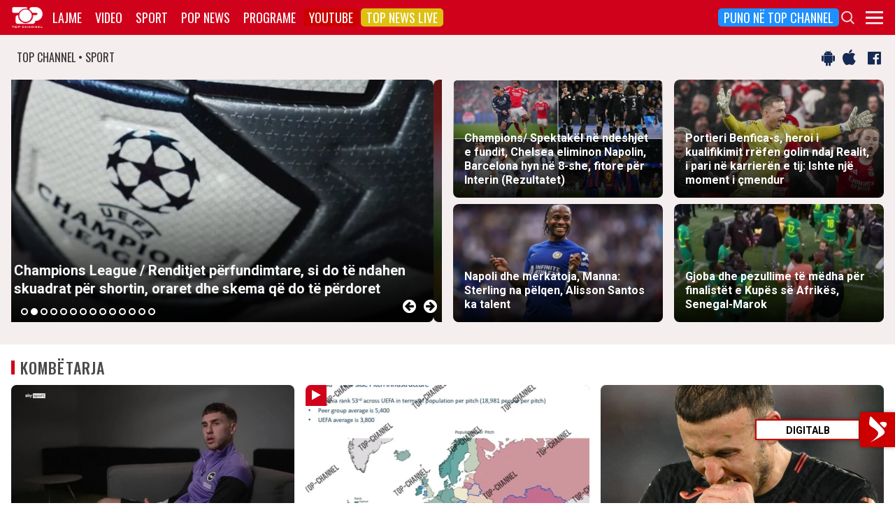

--- FILE ---
content_type: text/html; charset=UTF-8
request_url: https://top-channel.tv/sport/?utm_source=supersport&utm_campaign=supersport_redirect
body_size: 17824
content:
<!DOCTYPE html>
<html lang="en-US">

<head>
	<meta http-equiv="X-UA-Compatible" content="IE=edge">
	<meta name="viewport" content="width=device-width, initial-scale=1">
	<meta content='width=device-width, initial-scale=1.0, maximum-scale=1.0, user-scalable=0' name='viewport' />
	<title>  Sport - Top Channel</title>
	<meta charset="UTF-8" />
	<meta name="facebook-domain-verification" content="0q8896rl4bckxncytvruakxa9negl1" />
	<meta property="fb:app_id" content="1715618661991455" />
	<meta property="fb:pages" content="134092533150" />
	<meta property="fb:pages" content="108962328164349" />
	<meta property="fb:pages" content="103166395479985" />
	<meta property="og:type" content="website" />
	<meta property="og:locale" content="sq_AL" />
	<meta name="apple-itunes-app" content="app-id=652840314">
	<!--<meta name="google-play-app" content="app-id=com.topchannel.tv.activitys">-->

	<meta property="og:url" content="https://top-channel.tv/" />
	<meta property="og:title" content="  Sport - Top Channel" />
	<meta property="og:description" content="Lajmet e fundit minute pas minute, art, sport, Portokalli, Fiks Fare, Top Story, Perputhen, Big Brother Albania, Big Brother VIP, Shqiperia Live" />
	<meta property="og:image" content="https://top-channel.tv/wp-content/themes/topchannel/assets/images/topchannel.jpg" />

	<meta name="twitter:card" content="summary_large_image">
	<meta name="twitter:creator" content="@topchanneltv">
	<meta name="twitter:site" content="@tchbreakingnews">
	<meta name="twitter:url" content="https://top-channel.tv/">
	<meta name="twitter:title" content="  Sport - Top Channel">
	<meta name="twitter:description" content="Lajmet e fundit minute pas minute, art, sport, Portokalli, Fiks Fare, Top Story, Perputhen, Big Brother Albania, Big Brother VIP, Shqiperia Live">
	<meta name="twitter:image" content="https://top-channel.tv/wp-content/themes/topchannel/assets/images/topchannel.jpg">
	<meta name="twitter:image:alt" content="  Sport - Top Channel">

	<meta name="google-adsense-account" content="ca-pub-9878286712228611">
	<script async src="https://pagead2.googlesyndication.com/pagead/js/adsbygoogle.js?client=ca-pub-9878286712228611"
		crossorigin="anonymous"></script>
	<meta name='robots' content='max-image-preview:large' />
	<style>img:is([sizes="auto" i], [sizes^="auto," i]) { contain-intrinsic-size: 3000px 1500px }</style>
	<link rel='stylesheet' id='wp-block-library-css' href='https://top-channel.tv/wp-includes/css/dist/block-library/style.min.css?ver=6.8.3' type='text/css' media='all' />
<style id='classic-theme-styles-inline-css' type='text/css'>
/*! This file is auto-generated */
.wp-block-button__link{color:#fff;background-color:#32373c;border-radius:9999px;box-shadow:none;text-decoration:none;padding:calc(.667em + 2px) calc(1.333em + 2px);font-size:1.125em}.wp-block-file__button{background:#32373c;color:#fff;text-decoration:none}
</style>
<style id='global-styles-inline-css' type='text/css'>
:root{--wp--preset--aspect-ratio--square: 1;--wp--preset--aspect-ratio--4-3: 4/3;--wp--preset--aspect-ratio--3-4: 3/4;--wp--preset--aspect-ratio--3-2: 3/2;--wp--preset--aspect-ratio--2-3: 2/3;--wp--preset--aspect-ratio--16-9: 16/9;--wp--preset--aspect-ratio--9-16: 9/16;--wp--preset--color--black: #000000;--wp--preset--color--cyan-bluish-gray: #abb8c3;--wp--preset--color--white: #ffffff;--wp--preset--color--pale-pink: #f78da7;--wp--preset--color--vivid-red: #cf2e2e;--wp--preset--color--luminous-vivid-orange: #ff6900;--wp--preset--color--luminous-vivid-amber: #fcb900;--wp--preset--color--light-green-cyan: #7bdcb5;--wp--preset--color--vivid-green-cyan: #00d084;--wp--preset--color--pale-cyan-blue: #8ed1fc;--wp--preset--color--vivid-cyan-blue: #0693e3;--wp--preset--color--vivid-purple: #9b51e0;--wp--preset--gradient--vivid-cyan-blue-to-vivid-purple: linear-gradient(135deg,rgba(6,147,227,1) 0%,rgb(155,81,224) 100%);--wp--preset--gradient--light-green-cyan-to-vivid-green-cyan: linear-gradient(135deg,rgb(122,220,180) 0%,rgb(0,208,130) 100%);--wp--preset--gradient--luminous-vivid-amber-to-luminous-vivid-orange: linear-gradient(135deg,rgba(252,185,0,1) 0%,rgba(255,105,0,1) 100%);--wp--preset--gradient--luminous-vivid-orange-to-vivid-red: linear-gradient(135deg,rgba(255,105,0,1) 0%,rgb(207,46,46) 100%);--wp--preset--gradient--very-light-gray-to-cyan-bluish-gray: linear-gradient(135deg,rgb(238,238,238) 0%,rgb(169,184,195) 100%);--wp--preset--gradient--cool-to-warm-spectrum: linear-gradient(135deg,rgb(74,234,220) 0%,rgb(151,120,209) 20%,rgb(207,42,186) 40%,rgb(238,44,130) 60%,rgb(251,105,98) 80%,rgb(254,248,76) 100%);--wp--preset--gradient--blush-light-purple: linear-gradient(135deg,rgb(255,206,236) 0%,rgb(152,150,240) 100%);--wp--preset--gradient--blush-bordeaux: linear-gradient(135deg,rgb(254,205,165) 0%,rgb(254,45,45) 50%,rgb(107,0,62) 100%);--wp--preset--gradient--luminous-dusk: linear-gradient(135deg,rgb(255,203,112) 0%,rgb(199,81,192) 50%,rgb(65,88,208) 100%);--wp--preset--gradient--pale-ocean: linear-gradient(135deg,rgb(255,245,203) 0%,rgb(182,227,212) 50%,rgb(51,167,181) 100%);--wp--preset--gradient--electric-grass: linear-gradient(135deg,rgb(202,248,128) 0%,rgb(113,206,126) 100%);--wp--preset--gradient--midnight: linear-gradient(135deg,rgb(2,3,129) 0%,rgb(40,116,252) 100%);--wp--preset--font-size--small: 13px;--wp--preset--font-size--medium: 20px;--wp--preset--font-size--large: 36px;--wp--preset--font-size--x-large: 42px;--wp--preset--spacing--20: 0.44rem;--wp--preset--spacing--30: 0.67rem;--wp--preset--spacing--40: 1rem;--wp--preset--spacing--50: 1.5rem;--wp--preset--spacing--60: 2.25rem;--wp--preset--spacing--70: 3.38rem;--wp--preset--spacing--80: 5.06rem;--wp--preset--shadow--natural: 6px 6px 9px rgba(0, 0, 0, 0.2);--wp--preset--shadow--deep: 12px 12px 50px rgba(0, 0, 0, 0.4);--wp--preset--shadow--sharp: 6px 6px 0px rgba(0, 0, 0, 0.2);--wp--preset--shadow--outlined: 6px 6px 0px -3px rgba(255, 255, 255, 1), 6px 6px rgba(0, 0, 0, 1);--wp--preset--shadow--crisp: 6px 6px 0px rgba(0, 0, 0, 1);}:where(.is-layout-flex){gap: 0.5em;}:where(.is-layout-grid){gap: 0.5em;}body .is-layout-flex{display: flex;}.is-layout-flex{flex-wrap: wrap;align-items: center;}.is-layout-flex > :is(*, div){margin: 0;}body .is-layout-grid{display: grid;}.is-layout-grid > :is(*, div){margin: 0;}:where(.wp-block-columns.is-layout-flex){gap: 2em;}:where(.wp-block-columns.is-layout-grid){gap: 2em;}:where(.wp-block-post-template.is-layout-flex){gap: 1.25em;}:where(.wp-block-post-template.is-layout-grid){gap: 1.25em;}.has-black-color{color: var(--wp--preset--color--black) !important;}.has-cyan-bluish-gray-color{color: var(--wp--preset--color--cyan-bluish-gray) !important;}.has-white-color{color: var(--wp--preset--color--white) !important;}.has-pale-pink-color{color: var(--wp--preset--color--pale-pink) !important;}.has-vivid-red-color{color: var(--wp--preset--color--vivid-red) !important;}.has-luminous-vivid-orange-color{color: var(--wp--preset--color--luminous-vivid-orange) !important;}.has-luminous-vivid-amber-color{color: var(--wp--preset--color--luminous-vivid-amber) !important;}.has-light-green-cyan-color{color: var(--wp--preset--color--light-green-cyan) !important;}.has-vivid-green-cyan-color{color: var(--wp--preset--color--vivid-green-cyan) !important;}.has-pale-cyan-blue-color{color: var(--wp--preset--color--pale-cyan-blue) !important;}.has-vivid-cyan-blue-color{color: var(--wp--preset--color--vivid-cyan-blue) !important;}.has-vivid-purple-color{color: var(--wp--preset--color--vivid-purple) !important;}.has-black-background-color{background-color: var(--wp--preset--color--black) !important;}.has-cyan-bluish-gray-background-color{background-color: var(--wp--preset--color--cyan-bluish-gray) !important;}.has-white-background-color{background-color: var(--wp--preset--color--white) !important;}.has-pale-pink-background-color{background-color: var(--wp--preset--color--pale-pink) !important;}.has-vivid-red-background-color{background-color: var(--wp--preset--color--vivid-red) !important;}.has-luminous-vivid-orange-background-color{background-color: var(--wp--preset--color--luminous-vivid-orange) !important;}.has-luminous-vivid-amber-background-color{background-color: var(--wp--preset--color--luminous-vivid-amber) !important;}.has-light-green-cyan-background-color{background-color: var(--wp--preset--color--light-green-cyan) !important;}.has-vivid-green-cyan-background-color{background-color: var(--wp--preset--color--vivid-green-cyan) !important;}.has-pale-cyan-blue-background-color{background-color: var(--wp--preset--color--pale-cyan-blue) !important;}.has-vivid-cyan-blue-background-color{background-color: var(--wp--preset--color--vivid-cyan-blue) !important;}.has-vivid-purple-background-color{background-color: var(--wp--preset--color--vivid-purple) !important;}.has-black-border-color{border-color: var(--wp--preset--color--black) !important;}.has-cyan-bluish-gray-border-color{border-color: var(--wp--preset--color--cyan-bluish-gray) !important;}.has-white-border-color{border-color: var(--wp--preset--color--white) !important;}.has-pale-pink-border-color{border-color: var(--wp--preset--color--pale-pink) !important;}.has-vivid-red-border-color{border-color: var(--wp--preset--color--vivid-red) !important;}.has-luminous-vivid-orange-border-color{border-color: var(--wp--preset--color--luminous-vivid-orange) !important;}.has-luminous-vivid-amber-border-color{border-color: var(--wp--preset--color--luminous-vivid-amber) !important;}.has-light-green-cyan-border-color{border-color: var(--wp--preset--color--light-green-cyan) !important;}.has-vivid-green-cyan-border-color{border-color: var(--wp--preset--color--vivid-green-cyan) !important;}.has-pale-cyan-blue-border-color{border-color: var(--wp--preset--color--pale-cyan-blue) !important;}.has-vivid-cyan-blue-border-color{border-color: var(--wp--preset--color--vivid-cyan-blue) !important;}.has-vivid-purple-border-color{border-color: var(--wp--preset--color--vivid-purple) !important;}.has-vivid-cyan-blue-to-vivid-purple-gradient-background{background: var(--wp--preset--gradient--vivid-cyan-blue-to-vivid-purple) !important;}.has-light-green-cyan-to-vivid-green-cyan-gradient-background{background: var(--wp--preset--gradient--light-green-cyan-to-vivid-green-cyan) !important;}.has-luminous-vivid-amber-to-luminous-vivid-orange-gradient-background{background: var(--wp--preset--gradient--luminous-vivid-amber-to-luminous-vivid-orange) !important;}.has-luminous-vivid-orange-to-vivid-red-gradient-background{background: var(--wp--preset--gradient--luminous-vivid-orange-to-vivid-red) !important;}.has-very-light-gray-to-cyan-bluish-gray-gradient-background{background: var(--wp--preset--gradient--very-light-gray-to-cyan-bluish-gray) !important;}.has-cool-to-warm-spectrum-gradient-background{background: var(--wp--preset--gradient--cool-to-warm-spectrum) !important;}.has-blush-light-purple-gradient-background{background: var(--wp--preset--gradient--blush-light-purple) !important;}.has-blush-bordeaux-gradient-background{background: var(--wp--preset--gradient--blush-bordeaux) !important;}.has-luminous-dusk-gradient-background{background: var(--wp--preset--gradient--luminous-dusk) !important;}.has-pale-ocean-gradient-background{background: var(--wp--preset--gradient--pale-ocean) !important;}.has-electric-grass-gradient-background{background: var(--wp--preset--gradient--electric-grass) !important;}.has-midnight-gradient-background{background: var(--wp--preset--gradient--midnight) !important;}.has-small-font-size{font-size: var(--wp--preset--font-size--small) !important;}.has-medium-font-size{font-size: var(--wp--preset--font-size--medium) !important;}.has-large-font-size{font-size: var(--wp--preset--font-size--large) !important;}.has-x-large-font-size{font-size: var(--wp--preset--font-size--x-large) !important;}
:where(.wp-block-post-template.is-layout-flex){gap: 1.25em;}:where(.wp-block-post-template.is-layout-grid){gap: 1.25em;}
:where(.wp-block-columns.is-layout-flex){gap: 2em;}:where(.wp-block-columns.is-layout-grid){gap: 2em;}
:root :where(.wp-block-pullquote){font-size: 1.5em;line-height: 1.6;}
</style>
<link rel='stylesheet' id='bootstrap-css' href='https://top-channel.tv/wp-content/themes/topchannel/assets/ext/bootstrap/css/bootstrap.min.css?ver=3.3.7.20260118' type='text/css' media='all' />
<link rel='stylesheet' id='tch-main-style-css' href='https://top-channel.tv/wp-content/themes/topchannel/style.css?ver=1.0.20260118' type='text/css' media='all' />
<link rel='stylesheet' id='font-awesome-css' href='https://top-channel.tv/wp-content/themes/topchannel/assets/ext/font-awesome/css/font-awesome.min.css?ver=4.7.0.20260118' type='text/css' media='all' />
<link rel='stylesheet' id='tch-election-block-style-css' href='https://top-channel.tv/wp-content/themes/topchannel/election.css?ver=1.0.20260118' type='text/css' media='all' />
<link rel='stylesheet' id='slick-slider-style-css' href='https://top-channel.tv/wp-content/themes/topchannel/assets/ext/slick/slick.css?ver=1.8.0.20260118' type='text/css' media='all' />
<link rel='stylesheet' id='tch-tv-style-css' href='https://top-channel.tv/wp-content/themes/topchannel/sports-style.css?ver=1.0.20260118' type='text/css' media='all' />
<script type="text/javascript" src="https://top-channel.tv/wp-content/themes/topchannel/assets/ext/jquery/jquery-3.7.1.min.js?ver=1" id="jquery-js"></script>
<script type="text/javascript" src="https://top-channel.tv/wp-content/themes/topchannel/assets/ext/prebid/prebid10.17.0.js?ver=1.0.0.20260118" id="prebid-js"></script>
<script type="text/javascript" src="https://top-channel.tv/wp-content/themes/topchannel/gam.js?ver=1.0.0.20260118" id="gam-js"></script>
<link rel="canonical" href="https://top-channel.tv/sport/" />
<link rel="alternate" title="oEmbed (JSON)" type="application/json+oembed" href="https://top-channel.tv/wp-json/oembed/1.0/embed?url=https%3A%2F%2Ftop-channel.tv%2Fsport%2F" />
<link rel="alternate" title="oEmbed (XML)" type="text/xml+oembed" href="https://top-channel.tv/wp-json/oembed/1.0/embed?url=https%3A%2F%2Ftop-channel.tv%2Fsport%2F&#038;format=xml" />

	<!--[if lt IE 9]>
	<script src="https://oss.maxcdn.com/html5shiv/3.7.3/html5shiv.min.js"></script>
	<script src="https://oss.maxcdn.com/respond/1.4.2/respond.min.js"></script>
	<![endif]-->
	
	<script>
		var pageType = "page";
		var contentCategory = "";
	</script>


	<!-- Google tag (gtag.js) -->
	<script async src="https://www.googletagmanager.com/gtag/js?id=G-ZSFJQH1PRP"></script>
	<script>
		window.dataLayer = window.dataLayer || [];

		function gtag() {
			dataLayer.push(arguments);
		}
		gtag('js', new Date());
		gtag('config', 'G-ZSFJQH1PRP');
	</script>

	<!-- DFP Ads -->
	<script async='async' src='https://www.googletagservices.com/tag/js/gpt.js'></script>
	<script>
		var ajaxurl = "https://top-channel.tv/wp-admin/admin-ajax.php";
	</script>

	<link rel="apple-touch-icon" sizes="57x57" href="/icons/apple-icon-57x57.png">
	<link rel="apple-touch-icon" sizes="60x60" href="/icons/apple-icon-60x60.png">
	<link rel="apple-touch-icon" sizes="72x72" href="/icons/apple-icon-72x72.png">
	<link rel="apple-touch-icon" sizes="76x76" href="/icons/apple-icon-76x76.png">
	<link rel="apple-touch-icon" sizes="114x114" href="/icons/apple-icon-114x114.png">
	<link rel="apple-touch-icon" sizes="120x120" href="/icons/apple-icon-120x120.png">
	<link rel="apple-touch-icon" sizes="144x144" href="/icons/apple-icon-144x144.png">
	<link rel="apple-touch-icon" sizes="152x152" href="/icons/apple-icon-152x152.png">
	<link rel="apple-touch-icon" sizes="180x180" href="/icons/apple-icon-180x180.png">
	<link rel="icon" type="image/png" sizes="192x192" href="/icons/android-icon-192x192.png">
	<link rel="icon" type="image/png" sizes="32x32" href="/icons/favicon-32x32.png">
	<link rel="icon" type="image/png" sizes="96x96" href="/icons/favicon-96x96.png">
	<link rel="icon" type="image/png" sizes="16x16" href="/icons/favicon-16x16.png">
	<link rel="manifest" href="/icons/manifest.json">
	<meta name="msapplication-TileColor" content="#ffffff">
	<meta name="msapplication-TileImage" content="/icons/ms-icon-144x144.png">
	<meta name="theme-color" content="#142a51">


	
	<script type="application/ld+json">
		{
			"@context": "https://schema.org",
			"@type": "Organization",
			"name": "Top Channel Sh.a.",
			"url": "https://top-channel.tv/",
			"sameAs": [
				"https://www.facebook.com/topchannel",
				"https://www.instagram.com/topchannelalbania/",
				"https://twitter.com/topchanneltv",
				"https://www.youtube.com/user/TopChannelAlbania"
			]
		}
	</script>
		</head>

<body class="wp-singular page-template-default page page-id-18585 wp-theme-topchannel custom-homex sports-home">
	<div class="container-fluid siteContainer">

		

		<div class="topContainer">
			<div class="topInnerContainer">

				<div class="logoContainer">
					<a href="https://top-channel.tv/">
						<img src="https://top-channel.tv/wp-content/themes/topchannel/assets/images/logo.png" />
						<div class="clearfix"></div>
					</a>
					<div class="clearfix"></div>
				</div>

				<div class="bigMenu hidden-xs">
					<div class="menuContainer"><ul id="topMenu" class="menuUL"><li id="menu-item-18542" class="menu-item menu-item-type-custom menu-item-object-custom menu-item-18542"><a href="https://top-channel.tv/kreu/">Lajme</a></li>
<li id="menu-item-18545" class="menu-item menu-item-type-post_type_archive menu-item-object-video menu-item-18545"><a href="https://top-channel.tv/video/">Video</a></li>
<li id="menu-item-18587" class="menu-item menu-item-type-post_type menu-item-object-page menu-item-18587"><a href="https://top-channel.tv/sport/">Sport</a></li>
<li id="menu-item-18588" class="menu-item menu-item-type-post_type menu-item-object-page menu-item-18588"><a href="https://top-channel.tv/popnews/">Pop News</a></li>
<li id="menu-item-18712" class="menu-item menu-item-type-post_type_archive menu-item-object-programe menu-item-18712"><a href="https://top-channel.tv/programe/">Programe</a></li>
<li id="menu-item-965329" class="top-youtube-red menu-item menu-item-type-custom menu-item-object-custom menu-item-965329"><a href="https://www.youtube.com/subscription_center?add_user=TopChannelAlbania">Youtube</a></li>
<li id="menu-item-806108" class="orange menu-item menu-item-type-post_type menu-item-object-page menu-item-806108"><a href="https://top-channel.tv/topnewslive/">Top News LIVE</a></li>
<li id="menu-item-3244551" class="puno-top-channel menu-item menu-item-type-post_type menu-item-object-page menu-item-3244551"><a href="https://top-channel.tv/mundesi-punesimi/">Puno në Top Channel</a></li>
</ul></div><!-- Cached Nav: topMenu -->									</div>

				<div class="menuButtonContainer pull-right">
					<!-- 					<a href="/topnewslive/" class="topnewslive visible-xs"><img src="https://top-channel.tv/wp-content/themes/topchannel/assets/images/tnw.png" /></a> -->
					<a href="#" class="searchIcon"><img
							src="https://top-channel.tv/wp-content/themes/topchannel/assets/images/search.png" /></a>
					<a href="#" class="menuIcon"><img
							src="https://top-channel.tv/wp-content/themes/topchannel/assets/images/menu.png" /></a>
					<div class="clearfix"></div>
				</div>
				<div class="clearfix"></div>
			</div>
			<div class="clearfix"></div>
		</div>

		<div class="mainMenu">

			<div class="siteWidthContainer">
				<div class="col-xs-12 col-sm-2 col-md-2 col-lg-2 col">
					<div class="menuContainer"><ul id="newsMenu1" class="menuUL"><li id="menu-item-18518" class="menu-item menu-item-type-custom menu-item-object-custom menu-item-18518"><a href="https://top-channel.tv/kreu/">Lajme</a></li>
<li id="menu-item-18519" class="menu-item menu-item-type-taxonomy menu-item-object-category menu-item-18519"><a href="https://top-channel.tv/artikuj/vendi/politike/">Politikë</a></li>
<li id="menu-item-18521" class="menu-item menu-item-type-taxonomy menu-item-object-category menu-item-18521"><a href="https://top-channel.tv/artikuj/vendi/kronike/">Kronikë</a></li>
<li id="menu-item-18520" class="menu-item menu-item-type-taxonomy menu-item-object-category menu-item-18520"><a href="https://top-channel.tv/artikuj/vendi/aktualitet/">Aktualitet</a></li>
<li id="menu-item-247249" class="menu-item menu-item-type-taxonomy menu-item-object-category menu-item-247249"><a href="https://top-channel.tv/artikuj/vendi/ekonomi/">Ekonomi</a></li>
<li id="menu-item-18522" class="menu-item menu-item-type-taxonomy menu-item-object-category menu-item-18522"><a href="https://top-channel.tv/artikuj/vendi/sociale/">Sociale</a></li>
<li id="menu-item-648489" class="menu-item menu-item-type-taxonomy menu-item-object-videot menu-item-648489"><a href="https://top-channel.tv/videot/lajme/">Video</a></li>
<li id="menu-item-806131" class="menu-item menu-item-type-post_type menu-item-object-page menu-item-806131"><a href="https://top-channel.tv/topnewslive/">Top News LIVE</a></li>
</ul></div><!-- Cached Nav: newsMenu1 -->				</div>

				<div class="col-xs-12 col-sm-2 col-md-2 col-lg-2 col">
					<div class="menuContainer"><ul id="newsMenu2" class="menuUL"><li id="menu-item-18524" class="menu-item menu-item-type-taxonomy menu-item-object-category menu-item-18524"><a href="https://top-channel.tv/artikuj/bota/">Bota</a></li>
<li id="menu-item-2623901" class="menu-item menu-item-type-taxonomy menu-item-object-category menu-item-2623901"><a href="https://top-channel.tv/artikuj/opinion/">Opinion</a></li>
<li id="menu-item-780739" class="menu-item menu-item-type-taxonomy menu-item-object-category menu-item-780739"><a href="https://top-channel.tv/artikuj/vendi/koment/">Koment</a></li>
<li id="menu-item-18525" class="menu-item menu-item-type-taxonomy menu-item-object-category menu-item-18525"><a href="https://top-channel.tv/artikuj/rajoni/">Kosova dhe Rajoni</a></li>
<li id="menu-item-18527" class="menu-item menu-item-type-taxonomy menu-item-object-category menu-item-18527"><a href="https://top-channel.tv/artikuj/teknologji/">Shkencë dhe Teknologji</a></li>
<li id="menu-item-798696" class="menu-item menu-item-type-taxonomy menu-item-object-category menu-item-798696"><a href="https://top-channel.tv/artikuj/teknologji/auto/">Auto</a></li>
</ul></div><!-- Cached Nav: newsMenu2 -->				</div>

				<div class="col-xs-12 col-sm-2 col-md-2 col-lg-2 col visible-xs">
					<div class="menuContainer"><ul id="videoMenu" class="menuUL"><li id="menu-item-655471" class="menu-item menu-item-type-post_type_archive menu-item-object-video menu-item-655471"><a href="https://top-channel.tv/video/">Video</a></li>
<li id="menu-item-655473" class="menu-item menu-item-type-taxonomy menu-item-object-videot menu-item-655473"><a href="https://top-channel.tv/videot/programe/">Programe</a></li>
<li id="menu-item-655472" class="menu-item menu-item-type-taxonomy menu-item-object-videot menu-item-655472"><a href="https://top-channel.tv/videot/lajme/">Lajme</a></li>
</ul></div><!-- Cached Nav: videoMenu -->				</div>

				<div class="clearfix visible-xs"></div>

				<div class="col-xs-12 col-sm-2 col-md-2 col-lg-2 col">
					<div class="menuContainer"><ul id="sportsMenu" class="menuUL"><li id="menu-item-18592" class="menu-item menu-item-type-post_type menu-item-object-page menu-item-18592"><a href="https://top-channel.tv/sport/">Sport</a></li>
<li id="menu-item-3164066" class="menu-item menu-item-type-taxonomy menu-item-object-category menu-item-3164066"><a href="https://top-channel.tv/artikuj/sport/kombetarja/">Kombëtarja</a></li>
<li id="menu-item-3164067" class="menu-item menu-item-type-taxonomy menu-item-object-category menu-item-3164067"><a href="https://top-channel.tv/artikuj/sport/kategoria-superiore/">Kategoria Superiore</a></li>
<li id="menu-item-3164068" class="menu-item menu-item-type-taxonomy menu-item-object-category menu-item-3164068"><a href="https://top-channel.tv/artikuj/sport/kategoria-e-pare/">Kategoria e Parë</a></li>
<li id="menu-item-3164069" class="menu-item menu-item-type-taxonomy menu-item-object-category menu-item-3164069"><a href="https://top-channel.tv/artikuj/sport/premier-league/">Premier League</a></li>
<li id="menu-item-3164071" class="menu-item menu-item-type-taxonomy menu-item-object-category menu-item-3164071"><a href="https://top-channel.tv/artikuj/sport/la-liga/">La Liga</a></li>
<li id="menu-item-3164073" class="menu-item menu-item-type-taxonomy menu-item-object-category menu-item-3164073"><a href="https://top-channel.tv/artikuj/sport/serie-a/">Serie A</a></li>
<li id="menu-item-3164075" class="menu-item menu-item-type-taxonomy menu-item-object-category menu-item-3164075"><a href="https://top-channel.tv/artikuj/sport/shumesportesh/">Shumësportësh</a></li>
<li id="menu-item-3164076" class="menu-item menu-item-type-taxonomy menu-item-object-category menu-item-3164076"><a href="https://top-channel.tv/artikuj/sport/sport-gossip/">Sport Gossip</a></li>
</ul></div><!-- Cached Nav: sportsMenu -->				</div>

				<div class="col-xs-12 col-sm-2 col-md-2 col-lg-2 col">
					<div class="menuContainer"><ul id="popnewsMenu" class="menuUL"><li id="menu-item-18591" class="menu-item menu-item-type-post_type menu-item-object-page menu-item-18591"><a href="https://top-channel.tv/popnews/">Pop News</a></li>
<li id="menu-item-247475" class="menu-item menu-item-type-post_type menu-item-object-page menu-item-247475"><a href="https://top-channel.tv/popnews/">Showbiz</a></li>
<li id="menu-item-18530" class="menu-item menu-item-type-taxonomy menu-item-object-category menu-item-18530"><a href="https://top-channel.tv/artikuj/popnews/lifestyle/">Lifestyle</a></li>
<li id="menu-item-659608" class="menu-item menu-item-type-taxonomy menu-item-object-category menu-item-659608"><a href="https://top-channel.tv/artikuj/popnews/fashion/">Fashion</a></li>
<li id="menu-item-659609" class="menu-item menu-item-type-taxonomy menu-item-object-category menu-item-659609"><a href="https://top-channel.tv/artikuj/popnews/shendeti/">Shëndeti</a></li>
<li id="menu-item-659607" class="menu-item menu-item-type-taxonomy menu-item-object-category menu-item-659607"><a href="https://top-channel.tv/artikuj/popnews/dieta/">Dieta</a></li>
<li id="menu-item-716679" class="menu-item menu-item-type-taxonomy menu-item-object-category menu-item-716679"><a href="https://top-channel.tv/artikuj/popnews/receta-gatimi/">Receta gatimi</a></li>
</ul></div><!-- Cached Nav: popnewsMenu -->				</div>


				<div class="col-xs-12 col-sm-2 col-md-2 col-lg-2 col">
					<div class="menuContainer"><ul id="tvMenu" class="menuUL"><li id="menu-item-18713" class="menu-item menu-item-type-post_type_archive menu-item-object-programe menu-item-18713"><a href="https://top-channel.tv/programe/">Programe</a></li>
<li id="menu-item-2965450" class="menu-item menu-item-type-custom menu-item-object-custom menu-item-2965450"><a href="https://bigbrothervip.top-channel.tv/">Big Brother VIP</a></li>
<li id="menu-item-2007890" class="menu-item menu-item-type-post_type menu-item-object-programe menu-item-2007890"><a href="https://top-channel.tv/programe/perputhen/">Për’puthen</a></li>
<li id="menu-item-2007891" class="menu-item menu-item-type-post_type menu-item-object-programe menu-item-2007891"><a href="https://top-channel.tv/programe/shqiperia-live/">Shqipëria LIVE</a></li>
<li id="menu-item-247538" class="menu-item menu-item-type-post_type menu-item-object-programe menu-item-247538"><a href="https://top-channel.tv/programe/fiksfare/">Fiks Fare</a></li>
<li id="menu-item-18553" class="menu-item menu-item-type-taxonomy menu-item-object-videot menu-item-18553"><a href="https://top-channel.tv/videot/programe/">Video</a></li>
<li id="menu-item-248057" class="menu-item menu-item-type-post_type_archive menu-item-object-programe menu-item-248057"><a href="https://top-channel.tv/programe/">Të gjitha programet</a></li>
<li id="menu-item-873786" class="menu-item menu-item-type-post_type menu-item-object-page menu-item-873786"><a href="https://top-channel.tv/guida/">Guida TV</a></li>
</ul></div><!-- Cached Nav: tvMenu -->				</div>

				<div class="col-xs-12 col-sm-2 col-md-2 col-lg-2 col">
					<div class="menuContainer"><ul id="tchMenu" class="menuUL"><li id="menu-item-18539" class="menu-item menu-item-type-post_type menu-item-object-page menu-item-18539"><a href="https://top-channel.tv/rreth-top-channel/">Top Channel</a></li>
<li id="menu-item-18551" class="menu-item menu-item-type-post_type menu-item-object-page menu-item-18551"><a href="https://top-channel.tv/rreth-top-channel/">Rreth Top Channel</a></li>
<li id="menu-item-2985343" class="menu-item menu-item-type-custom menu-item-object-custom menu-item-2985343"><a href="https://tickets.top-media.al/">Bileta</a></li>
<li id="menu-item-18540" class="menu-item menu-item-type-post_type menu-item-object-page menu-item-18540"><a href="https://top-channel.tv/rreth-top-channel/kontakt/">Kontakt</a></li>
<li id="menu-item-18538" class="menu-item menu-item-type-post_type menu-item-object-page menu-item-18538"><a href="https://top-channel.tv/mundesi-punesimi/">Puno në Top Channel</a></li>
<li id="menu-item-2543732" class="menu-item menu-item-type-post_type menu-item-object-page menu-item-2543732"><a href="https://top-channel.tv/privacy-policy-terms-of-use/">Privacy Policy &#038; Terms of Use</a></li>
</ul></div><!-- Cached Nav: tchMenu -->				</div>

				<div class="clearfix"></div>
			</div>
			<div class="clearfix"></div>
		</div>

		<div class="searchBox">
			<div class="siteWidthContainer">
				<form method="get" action="https://top-channel.tv/">
					<input pattern=".{3,}" required type="text" name="s" id="s" placeholder="Kerko..." class="txt" />
					<button type="submit" class="startSearch">
						<i class="fa fa-search" aria-hidden="true"></i>
					</button>
					<div class="clearfix"></div>
				</form>
				<div class="clearfix"></div>
			</div>
		</div>

		<div class="contentWrapper"><div class="socialMediaBox">
    <div class="siteWidthContainer">
        <div class="col-xs-6 mainDate">
            TOP CHANNEL &bull; SPORT
        </div>

        <div class="col-xs-6 text-right noPadding">
            <a target="_blank" href="https://play.google.com/store/apps/details?id=com.topchannel.tv.activitys"><i
                    class="fa fa-android" aria-hidden="true"></i></a>
            <a target="_blank" href="https://itunes.apple.com/us/app/top-channel/id652840314?mt=8"><i
                    class="fa fa-apple" aria-hidden="true"></i></a>

            <a target="_blank" href="https://www.facebook.com/topchannelsport/"><i class="fa fa-facebook-official"
                    aria-hidden="true"></i></a>

            <div class="clearfix"></div>
        </div>
        <div class="clearfix"></div>
    </div>
</div>
<style>
    .homeNewsSlider {
        display: none;
    }

    .homeNewsSlider.slick-initialized {
        display: block;
        visibility: visible;
    }
</style>
<script>
    jQuery(document).ready(function($) {
        $('.homeNewsSlider').slick({
            infinite: true,
            dots: true,
            // fade: true,
            cssEase: 'ease-in-out',
            autoplay: true,
            autoplaySpeed: 5000,
            arrows: true,
            dotsClass: 'dotz',
            nextArrow: '<div class="sarr slick-next"><i class="fa fa-arrow-circle-right"></i></div>',
            prevArrow: '<div class="sarr slick-prev"><i class="fa fa-arrow-circle-left"></i></div>',
            adaptiveHeight: true
        });
    });
</script>

<style>

</style>

<div class="featuredNews newsBoxContainer grayBG">

    <!-- 
	<div class="siteWidthContainer" style="padding: 16px 8px 0px 8px;">
		<div class="col-12">
			<a href="https://zgjedhjet.top-channel.tv/">
				<img src="https://top-channel.tv/wp-content/themes/topchannel/assets/zgjedhjet2025/zdesk3.jpg"
					class="hidden-xs img-responsive fullWidthImage simpleShadow roundedImage"
					alt="Zgjedhjet 2025 - Shqipëria Vendos - Top Channel" />
				<img src="https://top-channel.tv/wp-content/themes/topchannel/assets/zgjedhjet2025/zmob3.jpg"
					class="visible-xs hidden-sm hidden-md hidden-lg img-responsive fullWidthImage simpleShadow roundedImage"
					alt="Zgjedhjet 2025 - Shqipëria Vendos - Top Channel" />
			</a>
		</div>
	</div>
	<div class="clearfix"></div>
	<div class="clearfix"></div> -->

    <div class="clearfix"></div>

    <div class="siteWidthContainer">

                                    <div class="newsBox col-xs-12 col-sm-12 col-md-12 col-lg-6 homeNewsSlider newsBox-1">
                    <a href="https://top-channel.tv/2026/01/28/champions-league-renditjet-perfundimtare-si-do-te-ndahen-skuadrat-per-shortin-oraret-dhe-skema-qe-do-te-perdoret/" class="articleLink">
                        <img src="https://top-channel.tv/wp-content/uploads/2026/01/Screenshot-2026-01-28-at-11_sd-800x450.jpg" class="img-responsive fullWidthImage" />
                        <div class="titleContainer">
                            Champions League / Renditjet përfundimtare, si do të ndahen skuadrat për shortin, oraret dhe skema që do të përdoret                            <div class="clearfix"></div>
                        </div>
                        <div class="clearfix"></div>
                    </a>

                                                                        <a href="https://top-channel.tv/2026/01/29/cudia-e-rradhes-per-sergio-ramos-do-te-futet-ne-ring-per-nje-ndeshje-boksi-me-youtuber-in-e-famshem/" class="articleLink">
                                <img src="https://top-channel.tv/wp-content/uploads/2026/01/ramos_sd-1-800x450.jpg" class="img-responsive fullWidthImage" />
                                <div class="titleContainer">
                                    Çudia e rradhës për Sergio Ramos, do të futet në ring për një ndeshje boksi me YouTuber-in e famshëm                                    <div class="clearfix"></div>
                                </div>
                                <div class="clearfix"></div>
                            </a>
                                                    <a href="https://top-channel.tv/2026/01/29/la-liga-vendos-shperblim-50-euro-per-spiunet-e-piraterise-te-ndeshjeve/" class="articleLink">
                                <img src="https://top-channel.tv/wp-content/uploads/2026/01/Spanish-PM-Pedro-Sanchez-Allows-La-Liga-to-Resume-June-8-640x331-1_sd-800x450.jpg" class="img-responsive fullWidthImage" />
                                <div class="titleContainer">
                                    La Liga vendos shpërblim 50 euro për “spiunët” e piraterisë të ndeshjeve…                                    <div class="clearfix"></div>
                                </div>
                                <div class="clearfix"></div>
                            </a>
                                                    <a href="https://top-channel.tv/2026/01/29/spalletti-pas-barazimit-me-monnacon-ishim-nen-nivelin-tone-ishte-nje-ndeshje-e-ndyre/" class="articleLink">
                                <img src="https://top-channel.tv/wp-content/uploads/2026/01/Luciano-Spalletti-hmm-1_sd-800x450.jpg" class="img-responsive fullWidthImage" />
                                <div class="titleContainer">
                                    Spalletti pas barazimit me Monacon: Ishim nën nivelin tonë, ishte një ndeshje e ndyrë…                                    <div class="clearfix"></div>
                                </div>
                                <div class="clearfix"></div>
                            </a>
                                                    <a href="https://top-channel.tv/2026/01/29/real-madrid-mbappe-nuk-e-fsheh-frustrimin-nuk-eshte-normale-kjo-e-sotmja-goli-i-katert-eshte-nje-turp/" class="articleLink">
                                <img src="https://top-channel.tv/wp-content/uploads/2026/01/mbappe_hd-2-800x450.jpg" class="img-responsive fullWidthImage" />
                                <div class="titleContainer">
                                    Real Madrid, Mbappé nuk e fsheh frustrimin: Nuk është normale kjo e sotmja, goli i katërt është një turp..                                    <div class="clearfix"></div>
                                </div>
                                <div class="clearfix"></div>
                            </a>
                                                    <a href="https://top-channel.tv/2026/01/29/i-zakonshmi-mourinho-eliminon-marseille-ne-minuten-e-97-me-nje-gol-teportierit/" class="articleLink">
                                <img src="https://top-channel.tv/wp-content/uploads/2026/01/jose-mourinho_hd-2-800x450.jpg" class="img-responsive fullWidthImage" />
                                <div class="titleContainer">
                                    I zakonshmi Mourinho; eliminon Marseille në minutën e 97 me një gol të…portierit                                    <div class="clearfix"></div>
                                </div>
                                <div class="clearfix"></div>
                            </a>
                                                    <a href="https://top-channel.tv/2026/01/29/napoli-keqardhja-e-conte-ndeshje-pozitive-rezultati-eshte-i-genjeshtert-pengu-i-vertete-barazimi-ne-copenhagen/" class="articleLink">
                                <img src="https://top-channel.tv/wp-content/uploads/2026/01/conte_hd-2-2-800x450.jpg" class="img-responsive fullWidthImage" />
                                <div class="titleContainer">
                                    Napoli, keqardhja e Conte: Ndeshje pozitive, rezultati është i gënjeshtërt. Pengu i vërtetë, barazimi në Copenhagen                                    <div class="clearfix"></div>
                                </div>
                                <div class="clearfix"></div>
                            </a>
                                                    <a href="https://top-channel.tv/2026/01/28/talenti-i-familjes-se-njohur-te-futbollit-shkodran-ka-nje-enderr-dua-te-luaj-me-gjermanine-sylvinho-pret-pas-deres00/" class="articleLink">
                                <img src="https://top-channel.tv/wp-content/uploads/2026/01/G_wyA8-WIAAX3hc_sd-800x450.jpg" class="img-responsive fullWidthImage" />
                                <div class="titleContainer">
                                    Talenti i familjes së njohur të futbollit shkodran ka një ëndërr: Dua të luaj me Gjermaninë/ Sylvinho pret “pas derës”                                    <div class="clearfix"></div>
                                </div>
                                <div class="clearfix"></div>
                            </a>
                                                    <a href="https://top-channel.tv/2026/01/28/raporti-i-fifa-ne-vitin-2025-rekord-transferimesh-ne-futbollin-profesionist/" class="articleLink">
                                <img src="https://top-channel.tv/wp-content/uploads/2026/01/fifa_hd-800x450.jpg" class="img-responsive fullWidthImage" />
                                <div class="titleContainer">
                                    Raporti i FIFA: Në vitin 2025 rekord transferimesh në futbollin profesionist                                    <div class="clearfix"></div>
                                </div>
                                <div class="clearfix"></div>
                            </a>
                                                    <a href="https://top-channel.tv/2026/01/28/komisioni-i-disiplines-nuk-e-fal-voren-gjobit-klubin-dhe-pezullon-zyrtarin/" class="articleLink">
                                <img src="https://top-channel.tv/wp-content/uploads/2026/01/komisioni-i-Disiplines_hd-1-800x450.jpg" class="img-responsive fullWidthImage" />
                                <div class="titleContainer">
                                    Komisioni i Disiplinës nuk e fal Vorën, gjobit klubin dhe pezullon zyrtarin                                    <div class="clearfix"></div>
                                </div>
                                <div class="clearfix"></div>
                            </a>
                                                    <a href="https://top-channel.tv/2026/01/28/kategoria-superiore-vora-note-proteste-zyrtare-ne-fshf-kunder-veprimeve-arbitrare/" class="articleLink">
                                <img src="https://top-channel.tv/wp-content/uploads/2026/01/vora_hd-1-800x450.jpg" class="img-responsive fullWidthImage" />
                                <div class="titleContainer">
                                    Kategoria Superiore/ Vora, notë proteste zyrtare në FSHF kundër veprimeve arbitrare                                    <div class="clearfix"></div>
                                </div>
                                <div class="clearfix"></div>
                            </a>
                                                    <a href="https://top-channel.tv/2026/01/28/paolo-maldini-te-lazio-gafa-e-madhe-ne-faqen-zyrtare-te-serie-a-tifozet-bejne-humor/" class="articleLink">
                                <img src="https://top-channel.tv/wp-content/uploads/2026/01/paolo-maldini_hd-800x450.jpg" class="img-responsive fullWidthImage" />
                                <div class="titleContainer">
                                    ‘Paolo Maldini te Lazio’/ Gafa e madhe në faqen zyrtare të Serie A, tifozët bëjnë humor                                    <div class="clearfix"></div>
                                </div>
                                <div class="clearfix"></div>
                            </a>
                                                    <a href="https://top-channel.tv/2026/01/28/formula-1-ne-testet-e-para-hamilton-fillim-me-te-vertete-produktiv-une-e-charles-120-xhiro-pa-probleme-te-rendesishme/" class="articleLink">
                                <img src="https://top-channel.tv/wp-content/uploads/2026/01/hamilton_hd-1-800x450.jpg" class="img-responsive fullWidthImage" />
                                <div class="titleContainer">
                                    Formula 1 në testet e para, Hamilton: Fillim me të vërtetë produktiv, unë e Charles, 120 xhiro pa probleme të rëndësishme                                    <div class="clearfix"></div>
                                </div>
                                <div class="clearfix"></div>
                            </a>
                                                    <a href="https://top-channel.tv/2026/01/28/video-autogoli-i-cuditshem-i-portierit-ne-minuten-e-fundit-plasin-polemikat-per-trukim-te-ndeshjes/" class="articleLink">
                                <img src="https://top-channel.tv/wp-content/uploads/2026/01/image_sd-2-800x450.jpg" class="img-responsive fullWidthImage" />
                                <div class="titleContainer">
                                    Video/ Autogoli i çuditshëm i portierit në minutën e fundit, plasin polemikat për trukim të ndeshjes                                    <div class="clearfix"></div>
                                </div>
                                <div class="clearfix"></div>
                            </a>
                                            
                </div>
                                            <div class="newsBox col-xs-6 col-sm-6 col-md-6 col-lg-3 newsBox-2">
                    <a href="https://top-channel.tv/2026/01/28/champions-spektakel-ne-ndeshjet-e-fundit-chelsea-eliminon-napolin-barcelona-hyn-ne-8-she-fitore-per-interin-rezultatet/" class="articleLink">
                        <img src="https://top-channel.tv/wp-content/uploads/2026/01/MixCollage-28-Jan-2026-10-51-PM-5727-800x450.jpg" class="img-responsive fullWidthImage" />
                        <div class="titleContainer">
                            Champions/ Spektakël në ndeshjet e fundit, Chelsea eliminon Napolin, Barcelona hyn në 8-she, fitore për Interin (Rezultatet)                            <div class="clearfix"></div>
                        </div>
                        <div class="clearfix"></div>
                    </a>

                    
                </div>
                                            <div class="newsBox col-xs-6 col-sm-6 col-md-6 col-lg-3 newsBox-3">
                    <a href="https://top-channel.tv/2026/01/29/portieri-benfica-s-heroi-i-kualifikimit-rrefen-golin-ndaj-realit-i-pari-ne-karrieren-e-tij-ishte-nje-moment-i-cmendur/" class="articleLink">
                        <img src="https://top-channel.tv/wp-content/uploads/2026/01/trubin-benfica_sd-800x450.jpg" class="img-responsive fullWidthImage" />
                        <div class="titleContainer">
                            Portieri Benfica-s, heroi i kualifikimit rrëfen golin ndaj Realit, i pari në karrierën e tij: Ishte një moment i çmendur                            <div class="clearfix"></div>
                        </div>
                        <div class="clearfix"></div>
                    </a>

                    
                </div>
                                    <div class="clearfix visible-xs"></div>                            <div class="newsBox col-xs-6 col-sm-6 col-md-6 col-lg-3 newsBox-4">
                    <a href="https://top-channel.tv/2026/01/28/napoli-dhe-merkatoja-manna-sterling-na-pelqen-alisson-santos-ka-talent/" class="articleLink">
                        <img src="https://top-channel.tv/wp-content/uploads/2026/01/Sterling_hd-800x450.jpg" class="img-responsive fullWidthImage" />
                        <div class="titleContainer">
                            Napoli dhe merkatoja, Manna: Sterling na pëlqen, Alisson Santos ka talent                            <div class="clearfix"></div>
                        </div>
                        <div class="clearfix"></div>
                    </a>

                    
                </div>
                                            <div class="newsBox col-xs-6 col-sm-6 col-md-6 col-lg-3 newsBox-5">
                    <a href="https://top-channel.tv/2026/01/29/gjoba-dhe-pezullime-te-medha-per-finalistet-e-kupes-se-afrikes-senegal-marok/" class="articleLink">
                        <img src="https://top-channel.tv/wp-content/uploads/2026/01/finalja_sd-1-800x450.jpg" class="img-responsive fullWidthImage" />
                        <div class="titleContainer">
                            Gjoba dhe pezullime të mëdha për finalistët e Kupës së Afrikës, Senegal-Marok                            <div class="clearfix"></div>
                        </div>
                        <div class="clearfix"></div>
                    </a>

                    
                </div>
                                            <div class="clearfix"></div>
    </div>
    <div class="clearfix"></div>

</div>
<div class="clearfix"></div>

<div class="threeGrid whiteBG pt20">
	<div class="siteWidthContainer">
				<div class="boxTitle">
				<div class="vline"></div>
				<a href="https://top-channel.tv/artikuj/sport/kombetarja/">Kombëtarja</a>
				<div class="clearfix"></div>
			</div>
		
		<div class="articles">
											<div class="article col-xs-12 col-sm-4 col-md-4 col-lg-4 article-1">
					<a href="https://top-channel.tv/2026/01/28/talenti-i-familjes-se-njohur-te-futbollit-shkodran-ka-nje-enderr-dua-te-luaj-me-gjermanine-sylvinho-pret-pas-deres00/" class="imageContainer ">
						<img src="https://top-channel.tv/wp-content/uploads/2026/01/G_wyA8-WIAAX3hc_sd-800x450.jpg" class="img-responsive fullWidthImage" />
																		<div class="clearfix"></div>
					</a>
					<div class="clearfix"></div>
					<a href="https://top-channel.tv/2026/01/28/talenti-i-familjes-se-njohur-te-futbollit-shkodran-ka-nje-enderr-dua-te-luaj-me-gjermanine-sylvinho-pret-pas-deres00/" class="articleTitle">
						Talenti i familjes së njohur të futbollit shkodran ka një ëndërr: Dua të luaj me Gjermaninë/ Sylvinho pret “pas derës”						<br />
						<div class="date"><i class="fa fa-clock-o" aria-hidden="true"></i> 28/01 21:02</div>
					</a>
				</div>
				
								<div class="article col-xs-12 col-sm-4 col-md-4 col-lg-4 article-2">
					<a href="https://top-channel.tv/2026/01/27/betoni-po-djeg-talentet-raporti-i-uefa-jemi-te-parafundit-ne-europe-per-fushat-e-futbollit-5-here-me-keq-se-mesataraja/" class="imageContainer hidden-xs">
						<img src="https://top-channel.tv/wp-content/uploads/2026/01/WhatsApp-Image-2026-01-27-at-21_sd-800x450.jpg" class="img-responsive fullWidthImage" />
																		<div class="videoIcon mediaIcon"><i class="fa fa-play" aria-hidden="true"></i></div>
												<div class="clearfix"></div>
					</a>
					<div class="clearfix"></div>
					<a href="https://top-channel.tv/2026/01/27/betoni-po-djeg-talentet-raporti-i-uefa-jemi-te-parafundit-ne-europe-per-fushat-e-futbollit-5-here-me-keq-se-mesataraja/" class="articleTitle">
						Betoni po “djeg” talentet/ Raporti i UEFA, jemi të parafundit në Europë për fushat e futbollit, 5 herë më keq se mesataraja						<br />
						<div class="date"><i class="fa fa-clock-o" aria-hidden="true"></i> 27/01 20:01</div>
					</a>
				</div>
				
								<div class="article col-xs-12 col-sm-4 col-md-4 col-lg-4 article-3">
					<a href="https://top-channel.tv/2026/01/26/ismajli-i-pafat-diagnoza-e-tij-kerkon-te-pakten-nje-muaj-rikuperim-rrezikon-seriozisht-ndeshjen-me-polonine/" class="imageContainer hidden-xs">
						<img src="https://top-channel.tv/wp-content/uploads/2026/01/Screenshot-2026-01-26-at-10_sd-2-800x450.jpg" class="img-responsive fullWidthImage" />
																		<div class="clearfix"></div>
					</a>
					<div class="clearfix"></div>
					<a href="https://top-channel.tv/2026/01/26/ismajli-i-pafat-diagnoza-e-tij-kerkon-te-pakten-nje-muaj-rikuperim-rrezikon-seriozisht-ndeshjen-me-polonine/" class="articleTitle">
						Ismajli i pafat, diagnoza e tij kërkon të paktën një muaj rikuperim/ Rrezikon seriozisht ndeshjen me Poloninë						<br />
						<div class="date"><i class="fa fa-clock-o" aria-hidden="true"></i> 26/01 22:44</div>
					</a>
				</div>
				<div class="clearfix visible-sm visible-md visible-lg"></div>
										<div class="clearfix"></div>
		</div>
		<div class="clearfix"></div>
	</div>
	<div class="clearfix"></div>
</div>
<div class="threeGrid whiteBG pt20">
	<div class="siteWidthContainer">
				<div class="boxTitle">
				<div class="vline"></div>
				<a href="https://top-channel.tv/artikuj/sport/kategoria-superiore/">Kategoria Superiore</a>
				<div class="clearfix"></div>
			</div>
		
		<div class="articles">
											<div class="article col-xs-12 col-sm-4 col-md-4 col-lg-4 article-1">
					<a href="https://top-channel.tv/2026/01/28/komisioni-i-disiplines-nuk-e-fal-voren-gjobit-klubin-dhe-pezullon-zyrtarin/" class="imageContainer ">
						<img src="https://top-channel.tv/wp-content/uploads/2026/01/komisioni-i-Disiplines_hd-1-800x450.jpg" class="img-responsive fullWidthImage" />
																		<div class="clearfix"></div>
					</a>
					<div class="clearfix"></div>
					<a href="https://top-channel.tv/2026/01/28/komisioni-i-disiplines-nuk-e-fal-voren-gjobit-klubin-dhe-pezullon-zyrtarin/" class="articleTitle">
						Komisioni i Disiplinës nuk e fal Vorën, gjobit klubin dhe pezullon zyrtarin						<br />
						<div class="date"><i class="fa fa-clock-o" aria-hidden="true"></i> 28/01 19:51</div>
					</a>
				</div>
				
								<div class="article col-xs-12 col-sm-4 col-md-4 col-lg-4 article-2">
					<a href="https://top-channel.tv/2026/01/28/kategoria-superiore-vora-note-proteste-zyrtare-ne-fshf-kunder-veprimeve-arbitrare/" class="imageContainer hidden-xs">
						<img src="https://top-channel.tv/wp-content/uploads/2026/01/vora_hd-1-800x450.jpg" class="img-responsive fullWidthImage" />
																		<div class="clearfix"></div>
					</a>
					<div class="clearfix"></div>
					<a href="https://top-channel.tv/2026/01/28/kategoria-superiore-vora-note-proteste-zyrtare-ne-fshf-kunder-veprimeve-arbitrare/" class="articleTitle">
						Kategoria Superiore/ Vora, notë proteste zyrtare në FSHF kundër veprimeve arbitrare						<br />
						<div class="date"><i class="fa fa-clock-o" aria-hidden="true"></i> 28/01 19:39</div>
					</a>
				</div>
				
								<div class="article col-xs-12 col-sm-4 col-md-4 col-lg-4 article-3">
					<a href="https://top-channel.tv/2026/01/27/zyrtare-tirana-vijon-levizjet-ne-merkato-rikthen-portierin-e-titullit-te-fundit-kampion/" class="imageContainer hidden-xs">
						<img src="https://top-channel.tv/wp-content/uploads/2026/01/bekaj_hd-2-800x450.jpg" class="img-responsive fullWidthImage" />
																		<div class="clearfix"></div>
					</a>
					<div class="clearfix"></div>
					<a href="https://top-channel.tv/2026/01/27/zyrtare-tirana-vijon-levizjet-ne-merkato-rikthen-portierin-e-titullit-te-fundit-kampion/" class="articleTitle">
						ZYRTARE/ Tirana vijon lëvizjet në merkato, rikthen portierin e titullit të fundit kampion						<br />
						<div class="date"><i class="fa fa-clock-o" aria-hidden="true"></i> 27/01 21:22</div>
					</a>
				</div>
				<div class="clearfix visible-sm visible-md visible-lg"></div>
										<div class="clearfix"></div>
		</div>
		<div class="clearfix"></div>
	</div>
	<div class="clearfix"></div>
</div>
<div class="featuredGrid featuredGridLeft grayBG pt20 pb20">
    <div class="siteWidthContainer">

                    <div class="boxTitle">
                <div class="vline"></div>
                <a href="https://top-channel.tv/artikuj/sport/kategoria-e-pare/">
                    Kategoria e Parë                </a>
                <div class="clearfix"></div>
            </div>
        
        <div class="articleContainer articles col-xs-12 col-sm-12 col-md-12 col-lg-9">
                                        <div class="article col-xs-12 col-sm-12 col-md-12 col-lg-12 article-1">
                    <a href="https://top-channel.tv/2026/01/27/ndryshime-ne-kalendarin-e-kategorise-se-pare-skenderbeu-kastrioti-do-te-luhet-te-premten/" class="imageContainer">
                        <img src="https://top-channel.tv/wp-content/uploads/2026/01/kategoria-e-pare_hd-2-800x450.jpg" class="img-responsive fullWidthImage" />
                                                
                        <div class="clearfix"></div>
                    </a>
                    <a href="https://top-channel.tv/2026/01/27/ndryshime-ne-kalendarin-e-kategorise-se-pare-skenderbeu-kastrioti-do-te-luhet-te-premten/" class="articleTitle">
                        Ndryshime në kalendarin e Kategorisë së Parë, Skëndërbeu-Kastrioti do të luhet të premten                        <br />
                        <div class="date"><i class="fa fa-clock-o" aria-hidden="true"></i> 27/01 19:00</div>
                    </a>
                </div>
            
            <div class="secondary">
                <div class="secondary-inner">
                                            <div class="small-article">
                            <a href="https://top-channel.tv/2026/01/26/klubi-i-luftetarit-zhduket-zyrtarisht-shoqata-rajonale-e-futbollit-e-perjashton-per-mbyllje-te-aktivitetit-zgjidhet-edhe-kryetari-i-ri/" class="imageContainer">
                                <img src="https://top-channel.tv/wp-content/uploads/2026/01/shrf-gjirokaster_hd-2-800x450.jpg" class="img-responsive fullWidthImage" />
                                                                                            </a>
                            <a href="https://top-channel.tv/2026/01/26/klubi-i-luftetarit-zhduket-zyrtarisht-shoqata-rajonale-e-futbollit-e-perjashton-per-mbyllje-te-aktivitetit-zgjidhet-edhe-kryetari-i-ri/" class="articleTitle">
                                Klubi i Luftëtarit zhduket zyrtarisht; Shoqata Rajonale e Futbollit e përjashton për mbyllje të aktivitetit, zgjidhet edhe kryetari i ri                                <div class="date"><i class="fa fa-clock-o" aria-hidden="true"></i> 26/01 19:35</div>
                            </a>
                        </div>
                                            <div class="small-article">
                            <a href="https://top-channel.tv/2026/01/24/kategoria-e-pare-skenderbeu-mposht-besen-me-permbysje-fitojne-dhe-laci-e-pogradeci/" class="imageContainer">
                                <img src="https://top-channel.tv/wp-content/uploads/2026/01/skenderbeu_hd-800x450.jpg" class="img-responsive fullWidthImage" />
                                                                                            </a>
                            <a href="https://top-channel.tv/2026/01/24/kategoria-e-pare-skenderbeu-mposht-besen-me-permbysje-fitojne-dhe-laci-e-pogradeci/" class="articleTitle">
                                Kategoria e Parë/ Skënderbeu mposht Besën me përmbysje, fitojnë dhe Laçi e Pogradeci                                <div class="date"><i class="fa fa-clock-o" aria-hidden="true"></i> 24/01 16:27</div>
                            </a>
                        </div>
                                    </div>
            </div>

            <div class="clearfix"></div>
        </div>

        <div class="featureSidebar featureSidebarSport col-xs-12 col-sm-12 col-md-12 col-lg-3">
            <div class="mostRead col-xs-12">
                <h1 class="mrTitle">M&euml; t&euml; lexuarat</h1>
                <div class="mrStories">
                                                                                            <a class="story" href="https://top-channel.tv/2026/01/28/champions-spektakel-ne-ndeshjet-e-fundit-chelsea-eliminon-napolin-barcelona-hyn-ne-8-she-fitore-per-interin-rezultatet/">
                                Champions/ Spektakël në ndeshjet e fundit, Chelsea eliminon Napolin, Barcelona hyn në 8-she, fitore për Interin (Rezultatet)                            </a>
                                                    <a class="story" href="https://top-channel.tv/2026/01/28/talenti-i-familjes-se-njohur-te-futbollit-shkodran-ka-nje-enderr-dua-te-luaj-me-gjermanine-sylvinho-pret-pas-deres00/">
                                Talenti i familjes së njohur të futbollit shkodran ka një ëndërr: Dua të luaj me Gjermaninë/ Sylvinho pret “pas derës”                            </a>
                                                    <a class="story" href="https://top-channel.tv/2026/01/28/champions-league-renditjet-perfundimtare-si-do-te-ndahen-skuadrat-per-shortin-oraret-dhe-skema-qe-do-te-perdoret/">
                                Champions League / Renditjet përfundimtare, si do të ndahen skuadrat për shortin, oraret dhe skema që do të përdoret                            </a>
                                                    <a class="story" href="https://top-channel.tv/2026/01/28/video-autogoli-i-cuditshem-i-portierit-ne-minuten-e-fundit-plasin-polemikat-per-trukim-te-ndeshjes/">
                                Video/ Autogoli i çuditshëm i portierit në minutën e fundit, plasin polemikat për trukim të ndeshjes                            </a>
                                                    <a class="story" href="https://top-channel.tv/2026/01/28/milani-tenton-levizjen-e-bujshme-ne-merkato-kuqezinjte-hedhin-syte-nga-ylli-i-manchester-cityt/">
                                Milani tenton lëvizjen e bujshme në merkato, kuqezinjtë hedhin ‘sytë’ nga ylli i Manchester Cityt                            </a>
                                                            </div>
            </div>
        </div>

        <div class="clearfix"></div>
    </div>
    <div class="clearfix"></div>
</div>
<div class="clearfix"></div>
<div class="threeGrid whiteBG pt20">
	<div class="siteWidthContainer">
				<div class="boxTitle">
				<div class="vline"></div>
				<a href="https://top-channel.tv/artikuj/sport/premier-league/">Premier League</a>
				<div class="clearfix"></div>
			</div>
		
		<div class="articles">
											<div class="article col-xs-12 col-sm-4 col-md-4 col-lg-4 article-1">
					<a href="https://top-channel.tv/2026/01/28/zyrtare-nuk-ishte-me-pjese-e-skuadres-chelsea-nderpret-kontraten-me-nje-nga-lojtaret-me-te-paguar/" class="imageContainer ">
						<img src="https://top-channel.tv/wp-content/uploads/2026/01/Raheem-Sterling-Cole-Palmer_sd-800x450.jpg" class="img-responsive fullWidthImage" />
																		<div class="clearfix"></div>
					</a>
					<div class="clearfix"></div>
					<a href="https://top-channel.tv/2026/01/28/zyrtare-nuk-ishte-me-pjese-e-skuadres-chelsea-nderpret-kontraten-me-nje-nga-lojtaret-me-te-paguar/" class="articleTitle">
						Zyrtare/ Nuk ishte më pjesë e skuadrës, Chelsea ndërpret kontratën me një nga lojtarët më të paguar						<br />
						<div class="date"><i class="fa fa-clock-o" aria-hidden="true"></i> 28/01 17:38</div>
					</a>
				</div>
				
								<div class="article col-xs-12 col-sm-4 col-md-4 col-lg-4 article-2">
					<a href="https://top-channel.tv/2026/01/27/raheem-sterling-me-nje-kembe-jashte-chelsea-pritet-te-largohet-ne-ditet-e-ardhshme/" class="imageContainer hidden-xs">
						<img src="https://top-channel.tv/wp-content/uploads/2026/01/Sterling_hd-2-800x450.jpg" class="img-responsive fullWidthImage" />
																		<div class="clearfix"></div>
					</a>
					<div class="clearfix"></div>
					<a href="https://top-channel.tv/2026/01/27/raheem-sterling-me-nje-kembe-jashte-chelsea-pritet-te-largohet-ne-ditet-e-ardhshme/" class="articleTitle">
						Raheem Sterling me një këmbë jashtë Chelsea, pritet të largohet në ditët e ardhshme						<br />
						<div class="date"><i class="fa fa-clock-o" aria-hidden="true"></i> 27/01 23:08</div>
					</a>
				</div>
				
								<div class="article col-xs-12 col-sm-4 col-md-4 col-lg-4 article-3">
					<a href="https://top-channel.tv/2026/01/27/pesuan-aksident-rrugor-shpetojne-pa-demtime-dy-futbolliste-te-tottenham/" class="imageContainer hidden-xs">
						<img src="https://top-channel.tv/wp-content/uploads/2026/01/aksidenti-kolo-muanu_hd-2-800x450.jpg" class="img-responsive fullWidthImage" />
																		<div class="clearfix"></div>
					</a>
					<div class="clearfix"></div>
					<a href="https://top-channel.tv/2026/01/27/pesuan-aksident-rrugor-shpetojne-pa-demtime-dy-futbolliste-te-tottenham/" class="articleTitle">
						Pësuan aksident rrugor, shpëtojnë pa dëmtime dy futbollistë të Tottenham						<br />
						<div class="date"><i class="fa fa-clock-o" aria-hidden="true"></i> 27/01 20:56</div>
					</a>
				</div>
				<div class="clearfix visible-sm visible-md visible-lg"></div>
										<div class="clearfix"></div>
		</div>
		<div class="clearfix"></div>
	</div>
	<div class="clearfix"></div>
</div>
<div class="threeGrid grayBG pt20">
	<div class="siteWidthContainer">
				<div class="boxTitle">
				<div class="vline"></div>
				<a href="https://top-channel.tv/artikuj/sport/la-liga/">La Liga</a>
				<div class="clearfix"></div>
			</div>
		
		<div class="articles">
											<div class="article col-xs-12 col-sm-4 col-md-4 col-lg-4 article-1">
					<a href="https://top-channel.tv/2026/01/29/cudia-e-rradhes-per-sergio-ramos-do-te-futet-ne-ring-per-nje-ndeshje-boksi-me-youtuber-in-e-famshem/" class="imageContainer ">
						<img src="https://top-channel.tv/wp-content/uploads/2026/01/ramos_sd-1-800x450.jpg" class="img-responsive fullWidthImage" />
																		<div class="clearfix"></div>
					</a>
					<div class="clearfix"></div>
					<a href="https://top-channel.tv/2026/01/29/cudia-e-rradhes-per-sergio-ramos-do-te-futet-ne-ring-per-nje-ndeshje-boksi-me-youtuber-in-e-famshem/" class="articleTitle">
						Çudia e rradhës për Sergio Ramos, do të futet në ring për një ndeshje boksi me YouTuber-in e famshëm						<br />
						<div class="date"><i class="fa fa-clock-o" aria-hidden="true"></i> 29/01 01:47</div>
					</a>
				</div>
				
								<div class="article col-xs-12 col-sm-4 col-md-4 col-lg-4 article-2">
					<a href="https://top-channel.tv/2026/01/29/la-liga-vendos-shperblim-50-euro-per-spiunet-e-piraterise-te-ndeshjeve/" class="imageContainer hidden-xs">
						<img src="https://top-channel.tv/wp-content/uploads/2026/01/Spanish-PM-Pedro-Sanchez-Allows-La-Liga-to-Resume-June-8-640x331-1_sd-800x450.jpg" class="img-responsive fullWidthImage" />
																		<div class="clearfix"></div>
					</a>
					<div class="clearfix"></div>
					<a href="https://top-channel.tv/2026/01/29/la-liga-vendos-shperblim-50-euro-per-spiunet-e-piraterise-te-ndeshjeve/" class="articleTitle">
						La Liga vendos shpërblim 50 euro për “spiunët” e piraterisë të ndeshjeve…						<br />
						<div class="date"><i class="fa fa-clock-o" aria-hidden="true"></i> 29/01 01:42</div>
					</a>
				</div>
				
								<div class="article col-xs-12 col-sm-4 col-md-4 col-lg-4 article-3">
					<a href="https://top-channel.tv/2026/01/28/robert-lewandowski-ve-ne-shenjester-nje-rekord-te-lionel-messit/" class="imageContainer hidden-xs">
						<img src="https://top-channel.tv/wp-content/uploads/2026/01/lewa_hd-2-800x450.jpg" class="img-responsive fullWidthImage" />
																		<div class="clearfix"></div>
					</a>
					<div class="clearfix"></div>
					<a href="https://top-channel.tv/2026/01/28/robert-lewandowski-ve-ne-shenjester-nje-rekord-te-lionel-messit/" class="articleTitle">
						Robert Lewandowski vë në shënjestër një rekord të Lionel Messit						<br />
						<div class="date"><i class="fa fa-clock-o" aria-hidden="true"></i> 28/01 13:01</div>
					</a>
				</div>
				<div class="clearfix visible-sm visible-md visible-lg"></div>
										<div class="clearfix"></div>
		</div>
		<div class="clearfix"></div>
	</div>
	<div class="clearfix"></div>
</div><div class="videoFeature pt20 pb20">
	<div class="siteWidthContainer">
		<div class="boxTitle" style="padding: 0px 8px 8px 8px;">
			<div class="vline"></div>
			<a href="https://top-channel.tv/videot/sport/">Video</a>
		</div>
	</div>
	<div class="siteWidthContainer pb20">
					<div class="videoInner">
				<div class="videoContainer col-xs-12 col-sm-8 col-md-8">
					<a href="https://top-channel.tv/video/top-channel-betoni-po-djeg-talentet-raporti-i-uefa-jemi-te-parafundit-ne-europe-per-fushat-e-futbollit/" class="featuredVideoLink">
						<img src="https://img.youtube.com/vi/CaUIXJrWBAg/maxresdefault.jpg" class="image img-responsive fullWidthImage" />
						<div class="videoTitle">Top Channel/ Betoni po “djeg” talentet! Raporti i UEFA, jemi të parafundit në Europë për fushat e futbollit</div>
						<div class="videoIcon mediaIcon"><i class="fa fa-play" aria-hidden="true"></i></div>
					</a>
				</div>

				<div class="otherVideos col-xs-12 col-sm-4 col-md-4">
					<div class="otherVideosHead">
																	</div>

					<div class="cvContainer">
						<div class="categories">
													</div>

						<div class="theVideos">
																								<a class="otherVideo" href="https://top-channel.tv/video/top-news-eja-te-punosh-te-corinthians-batuta-e-presidentit-lula-me-trajnerin-ancelotti/">
										<div class="thumb col-xs-3 col-sm-3 col-md-3 col-lg-3">
											<img src="https://img.youtube.com/vi/UN5Reh67aNQ/maxresdefault.jpg" class="image img-responsive fullWidthImage" />
										</div>

										<div class="title col-xs-9 col-sm-9 col-md-9 col-lg-9">
											Top News &#8211; ‘Eja të punosh te Corinthians’/ Batuta e presidentit Lula me trajnerin Ancelotti										</div>
									</a>
																	<a class="otherVideo" href="https://top-channel.tv/video/top-channel-liga-unike-e-basketbollit-flamurtari-merr-tre-fitore-e/">
										<div class="thumb col-xs-3 col-sm-3 col-md-3 col-lg-3">
											<img src="https://img.youtube.com/vi/HFrBt-PIaBE/maxresdefault.jpg" class="image img-responsive fullWidthImage" />
										</div>

										<div class="title col-xs-9 col-sm-9 col-md-9 col-lg-9">
											Top Channel/ Liga unike e basketbollit, Flamurtari merr tre fitore, e										</div>
									</a>
																	<a class="otherVideo" href="https://top-channel.tv/video/top-news-protestat-e-medha-ne-iran-edhe-futbolliste-te-vrare-ish-kapiteni-sulmon-fifa/">
										<div class="thumb col-xs-3 col-sm-3 col-md-3 col-lg-3">
											<img src="https://img.youtube.com/vi/FWHBqMOM3Ik/maxresdefault.jpg" class="image img-responsive fullWidthImage" />
										</div>

										<div class="title col-xs-9 col-sm-9 col-md-9 col-lg-9">
											Top News &#8211; Protestat e mëdha në Iran/ Edhe futbollistë të vrarë, ish kapiteni sulmon FIFA										</div>
									</a>
																	<a class="otherVideo" href="https://top-channel.tv/video/top-news-stadiumi-i-rikonstruktuar-i-vores-do-te-perurohet-me-sfiden-ndaj-partizanit-ne-superiore/">
										<div class="thumb col-xs-3 col-sm-3 col-md-3 col-lg-3">
											<img src="https://img.youtube.com/vi/Ay343gbcwpw/maxresdefault.jpg" class="image img-responsive fullWidthImage" />
										</div>

										<div class="title col-xs-9 col-sm-9 col-md-9 col-lg-9">
											Top News &#8211; Stadiumi i rikonstruktuar i Vorës. Do të përurohet me sfidën ndaj Partizanit në Superiore										</div>
									</a>
																	<a class="otherVideo" href="https://top-channel.tv/video/top-news-chelsea-shkarkon-trajnerin-rezultatet-e-dobeta-dhe-perplasje-e-heshtur-me-shefat/">
										<div class="thumb col-xs-3 col-sm-3 col-md-3 col-lg-3">
											<img src="https://img.youtube.com/vi/I8nRgJJ5re8/maxresdefault.jpg" class="image img-responsive fullWidthImage" />
										</div>

										<div class="title col-xs-9 col-sm-9 col-md-9 col-lg-9">
											Top News &#8211; Chelsea shkarkon trajnerin. Rezultatet e dobëta dhe përplasje e heshtur me ‘shefat’										</div>
									</a>
																	<a class="otherVideo" href="https://top-channel.tv/video/top-channel-e-trishte-nderron-jete-vellai-binjak-i-ema-andreas-ishte-ne-palester/">
										<div class="thumb col-xs-3 col-sm-3 col-md-3 col-lg-3">
											<img src="https://img.youtube.com/vi/IH2bx-vXCF4/maxresdefault.jpg" class="image img-responsive fullWidthImage" />
										</div>

										<div class="title col-xs-9 col-sm-9 col-md-9 col-lg-9">
											Top Channel/ E trishtë! Ndërron jetë vëllai binjak i Ema Andreas, ishte në palestër&#8230;										</div>
									</a>
																	<a class="otherVideo" href="https://top-channel.tv/video/top-news-babagjyshi-sekret-ne-formula-1-dhurata-homazh-e-leclerc-per-george-russell/">
										<div class="thumb col-xs-3 col-sm-3 col-md-3 col-lg-3">
											<img src="https://img.youtube.com/vi/2ZqxJcvNqJ4/maxresdefault.jpg" class="image img-responsive fullWidthImage" />
										</div>

										<div class="title col-xs-9 col-sm-9 col-md-9 col-lg-9">
											Top News -‘Babagjyshi sekret’ në Formula 1. Dhurata ‘homazh’ e Leclerc për George Russell										</div>
									</a>
																	<a class="otherVideo" href="https://top-channel.tv/video/top-channel-garat-me-bicikleta-elektrike-zhvillohet-kupa-e-pare-ne-vend-zgjati-dy-dite/">
										<div class="thumb col-xs-3 col-sm-3 col-md-3 col-lg-3">
											<img src="https://img.youtube.com/vi/J5SEnVcpr50/maxresdefault.jpg" class="image img-responsive fullWidthImage" />
										</div>

										<div class="title col-xs-9 col-sm-9 col-md-9 col-lg-9">
											Top Channel/ Garat me biçikleta elektrike, zhvillohet kupa e parë në vend, zgjati dy ditë										</div>
									</a>
																	<a class="otherVideo" href="https://top-channel.tv/video/top-channel-ndahet-nga-jeta-ismet-bellova-shuhet-ne-moshen-91-vjecare-gazetari-i-shquar-sportiv/">
										<div class="thumb col-xs-3 col-sm-3 col-md-3 col-lg-3">
											<img src="https://img.youtube.com/vi/uoujU5Ejjf4/maxresdefault.jpg" class="image img-responsive fullWidthImage" />
										</div>

										<div class="title col-xs-9 col-sm-9 col-md-9 col-lg-9">
											Top Channel/ Ndahet nga jeta Ismet Bellova/ Shuhet në moshën 91-vjeçare gazetari i shquar sportiv										</div>
									</a>
																	<a class="otherVideo" href="https://top-channel.tv/video/top-channel-skandal-ne-vlore-tifozet-futen-ne-fushe-dhe-dhunojne-futbollistet-e-teutes/">
										<div class="thumb col-xs-3 col-sm-3 col-md-3 col-lg-3">
											<img src="https://img.youtube.com/vi/TIvLqmSDATQ/maxresdefault.jpg" class="image img-responsive fullWidthImage" />
										</div>

										<div class="title col-xs-9 col-sm-9 col-md-9 col-lg-9">
											Top Channel/ Skandal në Vlorë, tifozët futen në fushë dhe dhunojnë futbollistët e Teutës										</div>
									</a>
																	<a class="otherVideo" href="https://top-channel.tv/video/top-channel-me-te-miret-e-futbollit-topi-i-arte-dhe-kepuca-e-arte-per-bekim-balajn-megi-doci/">
										<div class="thumb col-xs-3 col-sm-3 col-md-3 col-lg-3">
											<img src="https://img.youtube.com/vi/EsdWjJJnAXI/maxresdefault.jpg" class="image img-responsive fullWidthImage" />
										</div>

										<div class="title col-xs-9 col-sm-9 col-md-9 col-lg-9">
											Top Channel/ Më të mirët e futbollit! ‘Topi i Artë’ dhe ‘Këpuca e Artë’ për Bekim Balajn, Megi Doci										</div>
									</a>
																	<a class="otherVideo" href="https://top-channel.tv/video/top-channel-garat-e-shahut-klubi-tirana-mblodhi-kete-fundjave-120-femije/">
										<div class="thumb col-xs-3 col-sm-3 col-md-3 col-lg-3">
											<img src="https://img.youtube.com/vi/vG75NROrhBQ/maxresdefault.jpg" class="image img-responsive fullWidthImage" />
										</div>

										<div class="title col-xs-9 col-sm-9 col-md-9 col-lg-9">
											Top Channel/ Garat e shahut, klubi Tirana mblodhi këtë fundjavë 120 fëmijë										</div>
									</a>
																	<a class="otherVideo" href="https://top-channel.tv/video/top-news-juventusi-nuk-eshte-ne-shitje-familja-agnelli-refuzon-oferten-prej-1-1-mld-eurosh/">
										<div class="thumb col-xs-3 col-sm-3 col-md-3 col-lg-3">
											<img src="https://img.youtube.com/vi/WyxRr17DuBc/maxresdefault.jpg" class="image img-responsive fullWidthImage" />
										</div>

										<div class="title col-xs-9 col-sm-9 col-md-9 col-lg-9">
											Top News &#8211; Juventusi nuk është në shitje. Familja Agnelli refuzon ofertën prej 1.1 mld eurosh										</div>
									</a>
																	<a class="otherVideo" href="https://top-channel.tv/video/top-news-7-mije-dollare-vetem-per-bileta-fifa-kritikohet-per-cmimet-e-majme-te-boterorit/">
										<div class="thumb col-xs-3 col-sm-3 col-md-3 col-lg-3">
											<img src="https://img.youtube.com/vi/hKLVxctyV34/maxresdefault.jpg" class="image img-responsive fullWidthImage" />
										</div>

										<div class="title col-xs-9 col-sm-9 col-md-9 col-lg-9">
											Top News &#8211; 7 mijë dollarë vetëm për bileta. FIFA kritikohet për çmimet ‘e majme’ të botërorit										</div>
									</a>
																					</div>
					</div>
				</div>
			</div>
			</div>
</div>
<div class="threeGrid whiteBG pt20">
	<div class="siteWidthContainer">
				<div class="boxTitle">
				<div class="vline"></div>
				<a href="https://top-channel.tv/artikuj/sport/serie-a/">Serie A</a>
				<div class="clearfix"></div>
			</div>
		
		<div class="articles">
											<div class="article col-xs-12 col-sm-4 col-md-4 col-lg-4 article-1">
					<a href="https://top-channel.tv/2026/01/29/spalletti-pas-barazimit-me-monnacon-ishim-nen-nivelin-tone-ishte-nje-ndeshje-e-ndyre/" class="imageContainer ">
						<img src="https://top-channel.tv/wp-content/uploads/2026/01/Luciano-Spalletti-hmm-1_sd-800x450.jpg" class="img-responsive fullWidthImage" />
																		<div class="clearfix"></div>
					</a>
					<div class="clearfix"></div>
					<a href="https://top-channel.tv/2026/01/29/spalletti-pas-barazimit-me-monnacon-ishim-nen-nivelin-tone-ishte-nje-ndeshje-e-ndyre/" class="articleTitle">
						Spalletti pas barazimit me Monacon: Ishim nën nivelin tonë, ishte një ndeshje e ndyrë…						<br />
						<div class="date"><i class="fa fa-clock-o" aria-hidden="true"></i> 29/01 01:36</div>
					</a>
				</div>
				
								<div class="article col-xs-12 col-sm-4 col-md-4 col-lg-4 article-2">
					<a href="https://top-channel.tv/2026/01/28/paolo-maldini-te-lazio-gafa-e-madhe-ne-faqen-zyrtare-te-serie-a-tifozet-bejne-humor/" class="imageContainer hidden-xs">
						<img src="https://top-channel.tv/wp-content/uploads/2026/01/paolo-maldini_hd-800x450.jpg" class="img-responsive fullWidthImage" />
																		<div class="clearfix"></div>
					</a>
					<div class="clearfix"></div>
					<a href="https://top-channel.tv/2026/01/28/paolo-maldini-te-lazio-gafa-e-madhe-ne-faqen-zyrtare-te-serie-a-tifozet-bejne-humor/" class="articleTitle">
						‘Paolo Maldini te Lazio’/ Gafa e madhe në faqen zyrtare të Serie A, tifozët bëjnë humor						<br />
						<div class="date"><i class="fa fa-clock-o" aria-hidden="true"></i> 28/01 18:59</div>
					</a>
				</div>
				
								<div class="article col-xs-12 col-sm-4 col-md-4 col-lg-4 article-3">
					<a href="https://top-channel.tv/2026/01/28/inteeri-i-hedh-syte-nga-arabia-saudite-zikaltrit-nisin-negociatat-per-transferimin-e-sulmuesit-te-njohur-francez/" class="imageContainer hidden-xs">
						<img src="https://top-channel.tv/wp-content/uploads/2026/01/GettyImages-2165142072_sd-800x450.jpg" class="img-responsive fullWidthImage" />
																		<div class="clearfix"></div>
					</a>
					<div class="clearfix"></div>
					<a href="https://top-channel.tv/2026/01/28/inteeri-i-hedh-syte-nga-arabia-saudite-zikaltrit-nisin-negociatat-per-transferimin-e-sulmuesit-te-njohur-francez/" class="articleTitle">
						Interi i hedh sytë nga Arabia Saudite, zikaltrit nisin negociatat për transferimin e sulmuesit të njohur francez						<br />
						<div class="date"><i class="fa fa-clock-o" aria-hidden="true"></i> 28/01 17:31</div>
					</a>
				</div>
				<div class="clearfix visible-sm visible-md visible-lg"></div>
										<div class="clearfix"></div>
		</div>
		<div class="clearfix"></div>
	</div>
	<div class="clearfix"></div>
</div>
<div class="threeGrid whiteBG pt20">
	<div class="siteWidthContainer">
				<div class="boxTitle">
				<div class="vline"></div>
				<a href="https://top-channel.tv/artikuj/sport/bundesliga/">Bundesliga</a>
				<div class="clearfix"></div>
			</div>
		
		<div class="articles">
											<div class="article col-xs-12 col-sm-4 col-md-4 col-lg-4 article-1">
					<a href="https://top-channel.tv/2026/01/27/atletico-madrid-kerkon-goretzkan-bayern-ben-sikur-nuk-di-gje/" class="imageContainer ">
						<img src="https://top-channel.tv/wp-content/uploads/2026/01/goretzka_hd-2-800x450.jpg" class="img-responsive fullWidthImage" />
																		<div class="clearfix"></div>
					</a>
					<div class="clearfix"></div>
					<a href="https://top-channel.tv/2026/01/27/atletico-madrid-kerkon-goretzkan-bayern-ben-sikur-nuk-di-gje/" class="articleTitle">
						Atletico Madrid kërkon Goretzkan, Bayern bën sikur nuk di gjë						<br />
						<div class="date"><i class="fa fa-clock-o" aria-hidden="true"></i> 27/01 22:40</div>
					</a>
				</div>
				
								<div class="article col-xs-12 col-sm-4 col-md-4 col-lg-4 article-2">
					<a href="https://top-channel.tv/2026/01/27/kane-i-bindur-per-te-qendruar-fillon-negociatat-me-bayern-munich-pritet-rinovimi-deri-ne-2029/" class="imageContainer hidden-xs">
						<img src="https://top-channel.tv/wp-content/uploads/2026/01/Screenshot-2026-01-27-at-12_sd-800x450.jpg" class="img-responsive fullWidthImage" />
																		<div class="clearfix"></div>
					</a>
					<div class="clearfix"></div>
					<a href="https://top-channel.tv/2026/01/27/kane-i-bindur-per-te-qendruar-fillon-negociatat-me-bayern-munich-pritet-rinovimi-deri-ne-2029/" class="articleTitle">
						Kane i bindur për të qëndruar, fillon negociatat me Bayern Munich, pritet rinovimi deri në 2029						<br />
						<div class="date"><i class="fa fa-clock-o" aria-hidden="true"></i> 27/01 00:13</div>
					</a>
				</div>
				
								<div class="article col-xs-12 col-sm-4 col-md-4 col-lg-4 article-3">
					<a href="https://top-channel.tv/2026/01/26/bayern-i-mynihut-humbet-durimin-me-upamecano-lojtari-ende-nuk-po-i-pergjigjet-ofertes-per-rinovim/" class="imageContainer hidden-xs">
						<img src="https://top-channel.tv/wp-content/uploads/2026/01/upamecano_hd-800x450.jpg" class="img-responsive fullWidthImage" />
																		<div class="clearfix"></div>
					</a>
					<div class="clearfix"></div>
					<a href="https://top-channel.tv/2026/01/26/bayern-i-mynihut-humbet-durimin-me-upamecano-lojtari-ende-nuk-po-i-pergjigjet-ofertes-per-rinovim/" class="articleTitle">
						Bayern i Mynihut humbet durimin me Upamecano, lojtari ende nuk po i përgjigjet ofertës për rinovim						<br />
						<div class="date"><i class="fa fa-clock-o" aria-hidden="true"></i> 26/01 15:34</div>
					</a>
				</div>
				<div class="clearfix visible-sm visible-md visible-lg"></div>
										<div class="clearfix"></div>
		</div>
		<div class="clearfix"></div>
	</div>
	<div class="clearfix"></div>
</div>
<div class="threeGrid whiteBG pt20">
	<div class="siteWidthContainer">
				<div class="boxTitle">
				<div class="vline"></div>
				<a href="https://top-channel.tv/artikuj/sport/boterori-2026/">Botërori 2026</a>
				<div class="clearfix"></div>
			</div>
		
		<div class="articles">
											<div class="article col-xs-12 col-sm-4 col-md-4 col-lg-4 article-1">
					<a href="https://top-channel.tv/2026/01/27/danimarka-dhe-suedia-me-zemerim-kunder-trump-bojkotojme-boterorin-ne-shba/" class="imageContainer ">
						<img src="https://top-channel.tv/wp-content/uploads/2026/01/boterori-2026_hd-1-800x450.jpg" class="img-responsive fullWidthImage" />
																		<div class="clearfix"></div>
					</a>
					<div class="clearfix"></div>
					<a href="https://top-channel.tv/2026/01/27/danimarka-dhe-suedia-me-zemerim-kunder-trump-bojkotojme-boterorin-ne-shba/" class="articleTitle">
						Danimarka dhe Suedia me zemërim kundër Trump: Bojkotojmë Botërorin në SHBA&#8230;						<br />
						<div class="date"><i class="fa fa-clock-o" aria-hidden="true"></i> 27/01 15:56</div>
					</a>
				</div>
				
								<div class="article col-xs-12 col-sm-4 col-md-4 col-lg-4 article-2">
					<a href="https://top-channel.tv/2026/01/27/brazili-presidenti-lula-ben-shaka-me-ancelottin-eja-te-punosh-me-corinthians/" class="imageContainer hidden-xs">
						<img src="https://top-channel.tv/wp-content/uploads/2026/01/lula-ancelotti-442x249.jpeg" class="img-responsive fullWidthImage" />
																		<div class="clearfix"></div>
					</a>
					<div class="clearfix"></div>
					<a href="https://top-channel.tv/2026/01/27/brazili-presidenti-lula-ben-shaka-me-ancelottin-eja-te-punosh-me-corinthians/" class="articleTitle">
						Brazil, presidenti Lula bën shaka me Ancelottin: Eja të punosh me Corinthians						<br />
						<div class="date"><i class="fa fa-clock-o" aria-hidden="true"></i> 27/01 10:00</div>
					</a>
				</div>
				
								<div class="article col-xs-12 col-sm-4 col-md-4 col-lg-4 article-3">
					<a href="https://top-channel.tv/2026/01/27/blatter-u-ben-thirrje-tifozeve-te-mos-shkojne-ne-shba-per-kupen-e-botes-2026/" class="imageContainer hidden-xs">
						<img src="https://top-channel.tv/wp-content/uploads/2026/01/blater_sd-800x450.jpg" class="img-responsive fullWidthImage" />
																		<div class="clearfix"></div>
					</a>
					<div class="clearfix"></div>
					<a href="https://top-channel.tv/2026/01/27/blatter-u-ben-thirrje-tifozeve-te-mos-shkojne-ne-shba-per-kupen-e-botes-2026/" class="articleTitle">
						Blatter u bën thirrje tifozëve të mos shkojnë në SHBA për Kupën e Botës 2026						<br />
						<div class="date"><i class="fa fa-clock-o" aria-hidden="true"></i> 27/01 00:25</div>
					</a>
				</div>
				<div class="clearfix visible-sm visible-md visible-lg"></div>
										<div class="clearfix"></div>
		</div>
		<div class="clearfix"></div>
	</div>
	<div class="clearfix"></div>
</div>
<div class="threeGrid whiteBG pt20">
	<div class="siteWidthContainer">
				<div class="boxTitle">
				<div class="vline"></div>
				<a href="https://top-channel.tv/artikuj/sport/sport-kosova/">Sport - Kosova</a>
				<div class="clearfix"></div>
			</div>
		
		<div class="articles">
											<div class="article col-xs-12 col-sm-4 col-md-4 col-lg-4 article-1">
					<a href="https://top-channel.tv/2026/01/26/zvicer-shkelqen-xherdan-shaqiri-tregolesh-ne-fitoren-e-baselit-me-zurich/" class="imageContainer ">
						<img src="https://top-channel.tv/wp-content/uploads/2026/01/Xherdan-Shaqiri_hd-800x450.jpg" class="img-responsive fullWidthImage" />
																		<div class="clearfix"></div>
					</a>
					<div class="clearfix"></div>
					<a href="https://top-channel.tv/2026/01/26/zvicer-shkelqen-xherdan-shaqiri-tregolesh-ne-fitoren-e-baselit-me-zurich/" class="articleTitle">
						Zvicër, shkëlqen Xherdan Shaqiri; tregolësh në fitoren e Baselit me Zürich						<br />
						<div class="date"><i class="fa fa-clock-o" aria-hidden="true"></i> 26/01 11:43</div>
					</a>
				</div>
				
								<div class="article col-xs-12 col-sm-4 col-md-4 col-lg-4 article-2">
					<a href="https://top-channel.tv/2026/01/19/renditja-e-fifa-kombetarja-nuk-ndryshon-pozicion-kosova-ngjitet-ne-vendin-e-79-fitojne-vende-finalistet-e-kupes-se-afrikes/" class="imageContainer hidden-xs">
						<img src="https://top-channel.tv/wp-content/uploads/2026/01/kombetarja_hd-2-800x450.jpg" class="img-responsive fullWidthImage" />
																		<div class="clearfix"></div>
					</a>
					<div class="clearfix"></div>
					<a href="https://top-channel.tv/2026/01/19/renditja-e-fifa-kombetarja-nuk-ndryshon-pozicion-kosova-ngjitet-ne-vendin-e-79-fitojne-vende-finalistet-e-kupes-se-afrikes/" class="articleTitle">
						Renditja e FIFA, Kombëtarja nuk ndryshon pozicion, Kosova ngjitet në vendin e 79, fitojnë vende finalistet e  Kupës së Afrikës.						<br />
						<div class="date"><i class="fa fa-clock-o" aria-hidden="true"></i> 19/01 20:12</div>
					</a>
				</div>
				
								<div class="article col-xs-12 col-sm-4 col-md-4 col-lg-4 article-3">
					<a href="https://top-channel.tv/2026/01/18/florent-hadergjonaj-hedh-firmen-ndaj-fenerbahces-por-alanyaspor-se-eviton-dot-humbjenvideo/" class="imageContainer hidden-xs">
						<img src="https://top-channel.tv/wp-content/uploads/2026/01/hadergjonaj_hd-800x450.jpg" class="img-responsive fullWidthImage" />
																		<div class="clearfix"></div>
					</a>
					<div class="clearfix"></div>
					<a href="https://top-channel.tv/2026/01/18/florent-hadergjonaj-hedh-firmen-ndaj-fenerbahces-por-alanyaspor-se-eviton-dot-humbjenvideo/" class="articleTitle">
						Florent Hadërgjonaj ‘hedh firmën’ ndaj Fenerbahçes, por Alanyaspor s’e eviton dot humbjen(VIDEO)						<br />
						<div class="date"><i class="fa fa-clock-o" aria-hidden="true"></i> 18/01 22:09</div>
					</a>
				</div>
				<div class="clearfix visible-sm visible-md visible-lg"></div>
										<div class="clearfix"></div>
		</div>
		<div class="clearfix"></div>
	</div>
	<div class="clearfix"></div>
</div>
<div class="threeGrid whiteBG pt20">
	<div class="siteWidthContainer">
				<div class="boxTitle">
				<div class="vline"></div>
				<a href="https://top-channel.tv/artikuj/sport/shumesportesh/">Shumësportësh</a>
				<div class="clearfix"></div>
			</div>
		
		<div class="articles">
											<div class="article col-xs-12 col-sm-4 col-md-4 col-lg-4 article-1">
					<a href="https://top-channel.tv/2026/01/28/formula-1-ne-testet-e-para-hamilton-fillim-me-te-vertete-produktiv-une-e-charles-120-xhiro-pa-probleme-te-rendesishme/" class="imageContainer ">
						<img src="https://top-channel.tv/wp-content/uploads/2026/01/hamilton_hd-1-800x450.jpg" class="img-responsive fullWidthImage" />
																		<div class="clearfix"></div>
					</a>
					<div class="clearfix"></div>
					<a href="https://top-channel.tv/2026/01/28/formula-1-ne-testet-e-para-hamilton-fillim-me-te-vertete-produktiv-une-e-charles-120-xhiro-pa-probleme-te-rendesishme/" class="articleTitle">
						Formula 1 në testet e para, Hamilton: Fillim me të vërtetë produktiv, unë e Charles, 120 xhiro pa probleme të rëndësishme						<br />
						<div class="date"><i class="fa fa-clock-o" aria-hidden="true"></i> 28/01 18:30</div>
					</a>
				</div>
				
								<div class="article col-xs-12 col-sm-4 col-md-4 col-lg-4 article-2">
					<a href="https://top-channel.tv/2026/01/28/tenis-kyrgios-nuk-i-del-e-keqja-ndaj-sinner-dhe-shnderrohet-ne-pr-alcaraz-fito-australian-open-dhe-organizoj-festen-tende/" class="imageContainer hidden-xs">
						<img src="https://top-channel.tv/wp-content/uploads/2026/01/kyrgios_hd-800x450.jpg" class="img-responsive fullWidthImage" />
																		<div class="clearfix"></div>
					</a>
					<div class="clearfix"></div>
					<a href="https://top-channel.tv/2026/01/28/tenis-kyrgios-nuk-i-del-e-keqja-ndaj-sinner-dhe-shnderrohet-ne-pr-alcaraz-fito-australian-open-dhe-organizoj-festen-tende/" class="articleTitle">
						Tenis, Kyrgios nuk ‘i del e keqja’ ndaj Sinner dhe shndërrohet në..PR: Alcaraz, fito Australian Open dhe organizoj festën tënde!						<br />
						<div class="date"><i class="fa fa-clock-o" aria-hidden="true"></i> 28/01 17:42</div>
					</a>
				</div>
				
								<div class="article col-xs-12 col-sm-4 col-md-4 col-lg-4 article-3">
					<a href="https://top-channel.tv/2026/01/28/australian-open-fat-i-keq-per-musetti-terhiqet-nga-ndeshja-me-djokovic-kur-kryesonte-2-0/" class="imageContainer hidden-xs">
						<img src="https://top-channel.tv/wp-content/uploads/2026/01/musetti_hd-2-800x450.jpg" class="img-responsive fullWidthImage" />
																		<div class="clearfix"></div>
					</a>
					<div class="clearfix"></div>
					<a href="https://top-channel.tv/2026/01/28/australian-open-fat-i-keq-per-musetti-terhiqet-nga-ndeshja-me-djokovic-kur-kryesonte-2-0/" class="articleTitle">
						Australian Open/ Fat i keq për Musetti, tërhiqet nga ndeshja me Djokovic kur kryesonte 2-0						<br />
						<div class="date"><i class="fa fa-clock-o" aria-hidden="true"></i> 28/01 09:10</div>
					</a>
				</div>
				<div class="clearfix visible-sm visible-md visible-lg"></div>
										<div class="clearfix"></div>
		</div>
		<div class="clearfix"></div>
	</div>
	<div class="clearfix"></div>
</div>
<div class="threeGrid whiteBG pt20">
	<div class="siteWidthContainer">
				<div class="boxTitle">
				<div class="vline"></div>
				<a href="https://top-channel.tv/artikuj/sport/sport-gossip/">Sport Gossip</a>
				<div class="clearfix"></div>
			</div>
		
		<div class="articles">
											<div class="article col-xs-12 col-sm-4 col-md-4 col-lg-4 article-1">
					<a href="https://top-channel.tv/2026/01/28/kaprico-e-georgina-rodriguez-per-ditelindje-dhe-urimi-i-cristiano-ronaldos/" class="imageContainer ">
						<img src="https://top-channel.tv/wp-content/uploads/2026/01/georgina_hd-2-800x450.jpg" class="img-responsive fullWidthImage" />
																		<div class="clearfix"></div>
					</a>
					<div class="clearfix"></div>
					<a href="https://top-channel.tv/2026/01/28/kaprico-e-georgina-rodriguez-per-ditelindje-dhe-urimi-i-cristiano-ronaldos/" class="articleTitle">
						‘Kapriço’ e Georgina Rodriguez për ditëlindje dhe urimi i Cristiano Ronaldos						<br />
						<div class="date"><i class="fa fa-clock-o" aria-hidden="true"></i> 28/01 14:22</div>
					</a>
				</div>
				
								<div class="article col-xs-12 col-sm-4 col-md-4 col-lg-4 article-2">
					<a href="https://top-channel.tv/2026/01/27/foto-dua-karton-te-kuq-kush-eshte-gjyqtarja-seksi-ne-itali-qe-po-terbon-tifozet-ne-rrjetet-sociale/" class="imageContainer hidden-xs">
						<img src="https://top-channel.tv/wp-content/uploads/2026/01/MixCollage-27-Jan-2026-06-37-PM-6347-800x450.jpg" class="img-responsive fullWidthImage" />
																		<div class="galleryIcon mediaIcon"><i class="fa fa-camera" aria-hidden="true"></i></div>
												<div class="clearfix"></div>
					</a>
					<div class="clearfix"></div>
					<a href="https://top-channel.tv/2026/01/27/foto-dua-karton-te-kuq-kush-eshte-gjyqtarja-seksi-ne-itali-qe-po-terbon-tifozet-ne-rrjetet-sociale/" class="articleTitle">
						Foto/ “Dua karton të kuq”, kush është gjyqtarja seksi në Itali që po ‘tërbon’ tifozët në rrjetet sociale						<br />
						<div class="date"><i class="fa fa-clock-o" aria-hidden="true"></i> 27/01 18:43</div>
					</a>
				</div>
				
								<div class="article col-xs-12 col-sm-4 col-md-4 col-lg-4 article-3">
					<a href="https://top-channel.tv/2026/01/27/adriano-i-mashtrojne-nenen-me-ia-zemerimi-i-perandorit-do-te-vij-e-do-te-te-kerkoj/" class="imageContainer hidden-xs">
						<img src="https://top-channel.tv/wp-content/uploads/2026/01/Adriano_hd-800x450.jpg" class="img-responsive fullWidthImage" />
																		<div class="clearfix"></div>
					</a>
					<div class="clearfix"></div>
					<a href="https://top-channel.tv/2026/01/27/adriano-i-mashtrojne-nenen-me-ia-zemerimi-i-perandorit-do-te-vij-e-do-te-te-kerkoj/" class="articleTitle">
						Adriano, i mashtrojnë nënën me IA, zemërimi i ‘Perandorit’: Do të vij e do të të kërkoj						<br />
						<div class="date"><i class="fa fa-clock-o" aria-hidden="true"></i> 27/01 10:43</div>
					</a>
				</div>
				<div class="clearfix visible-sm visible-md visible-lg"></div>
										<div class="clearfix"></div>
		</div>
		<div class="clearfix"></div>
	</div>
	<div class="clearfix"></div>
</div>
<div class="threeGrid whiteBG pt20">
	<div class="siteWidthContainer">
				<div class="boxTitle">
				<div class="vline"></div>
				<a href="https://top-channel.tv/artikuj/sport/opinione-sport/">Opinione - Sport</a>
				<div class="clearfix"></div>
			</div>
		
		<div class="articles">
											<div class="article col-xs-12 col-sm-4 col-md-4 col-lg-4 article-1">
					<a href="https://top-channel.tv/2026/01/24/nga-pjesemarrja-te-protagonizmi-shqiperia-shkruan-historine-ne-milano-cortina-2026/" class="imageContainer ">
						<img src="https://top-channel.tv/wp-content/uploads/2026/01/WhatsApp-Image-2026-01-24-at-15_sd-800x450.jpg" class="img-responsive fullWidthImage" />
																		<div class="clearfix"></div>
					</a>
					<div class="clearfix"></div>
					<a href="https://top-channel.tv/2026/01/24/nga-pjesemarrja-te-protagonizmi-shqiperia-shkruan-historine-ne-milano-cortina-2026/" class="articleTitle">
						Nga pjesëmarrja te protagonizmi, Shqipëria shkruan historinë në &#8220;Milano-Cortina 2026&#8221;						<br />
						<div class="date"><i class="fa fa-clock-o" aria-hidden="true"></i> 24/01 15:06</div>
					</a>
				</div>
				
								<div class="article col-xs-12 col-sm-4 col-md-4 col-lg-4 article-2">
					<a href="https://top-channel.tv/2026/01/19/finalja-e-kupes-se-kombeve-marca-keto-ishin-22-minutat-e-turpit-me-te-madh-ne-historine-e-futbollit-modern/" class="imageContainer hidden-xs">
						<img src="https://top-channel.tv/wp-content/uploads/2026/01/696dab5090000_sd-800x450.jpg" class="img-responsive fullWidthImage" />
																		<div class="clearfix"></div>
					</a>
					<div class="clearfix"></div>
					<a href="https://top-channel.tv/2026/01/19/finalja-e-kupes-se-kombeve-marca-keto-ishin-22-minutat-e-turpit-me-te-madh-ne-historine-e-futbollit-modern/" class="articleTitle">
						Finalja e Kupës së Kombeve, MARCA: Këto ishin 22 minutat e turpit më të madh në historinë e futbollit modern						<br />
						<div class="date"><i class="fa fa-clock-o" aria-hidden="true"></i> 19/01 08:22</div>
					</a>
				</div>
				
								<div class="article col-xs-12 col-sm-4 col-md-4 col-lg-4 article-3">
					<a href="https://top-channel.tv/2026/01/16/fasade-3d-dhe-heshtje-betoni-pse-deshtoi-plani-per-stadiumet-e-reja-ne-durres-vlore-dhe-korce/" class="imageContainer hidden-xs">
						<img src="https://top-channel.tv/wp-content/uploads/2026/01/WhatsApp-Image-2026-01-16-at-14_sd-800x450.jpg" class="img-responsive fullWidthImage" />
																		<div class="clearfix"></div>
					</a>
					<div class="clearfix"></div>
					<a href="https://top-channel.tv/2026/01/16/fasade-3d-dhe-heshtje-betoni-pse-deshtoi-plani-per-stadiumet-e-reja-ne-durres-vlore-dhe-korce/" class="articleTitle">
						Fasadë 3D dhe Heshtje Betoni: Pse dështoi plani për stadiumet e reja në Durrës, Vlorë dhe Korçë?						<br />
						<div class="date"><i class="fa fa-clock-o" aria-hidden="true"></i> 16/01 14:03</div>
					</a>
				</div>
				<div class="clearfix visible-sm visible-md visible-lg"></div>
										<div class="clearfix"></div>
		</div>
		<div class="clearfix"></div>
	</div>
	<div class="clearfix"></div>
</div>
<div class="threeGrid whiteBG pt20">
	<div class="siteWidthContainer">
				<div class="boxTitle">
				<div class="vline"></div>
				<a href="https://top-channel.tv/artikuj/sport/tregu-i-futbollit/">Tregu i Futbollit</a>
				<div class="clearfix"></div>
			</div>
		
		<div class="articles">
											<div class="article col-xs-12 col-sm-4 col-md-4 col-lg-4 article-1">
					<a href="https://top-channel.tv/2026/01/28/napoli-dhe-merkatoja-manna-sterling-na-pelqen-alisson-santos-ka-talent/" class="imageContainer ">
						<img src="https://top-channel.tv/wp-content/uploads/2026/01/Sterling_hd-800x450.jpg" class="img-responsive fullWidthImage" />
																		<div class="clearfix"></div>
					</a>
					<div class="clearfix"></div>
					<a href="https://top-channel.tv/2026/01/28/napoli-dhe-merkatoja-manna-sterling-na-pelqen-alisson-santos-ka-talent/" class="articleTitle">
						Napoli dhe merkatoja, Manna: Sterling na pëlqen, Alisson Santos ka talent						<br />
						<div class="date"><i class="fa fa-clock-o" aria-hidden="true"></i> 28/01 21:01</div>
					</a>
				</div>
				
								<div class="article col-xs-12 col-sm-4 col-md-4 col-lg-4 article-2">
					<a href="https://top-channel.tv/2026/01/28/inter-klubet-me-prestigjioze-nuk-heqin-dore-nga-pista-dumfries-ndersa-luis-henrique-pelqehet-ne-angli/" class="imageContainer hidden-xs">
						<img src="https://top-channel.tv/wp-content/uploads/2026/01/Inter_hd-2-6-800x450.jpg" class="img-responsive fullWidthImage" />
																		<div class="clearfix"></div>
					</a>
					<div class="clearfix"></div>
					<a href="https://top-channel.tv/2026/01/28/inter-klubet-me-prestigjioze-nuk-heqin-dore-nga-pista-dumfries-ndersa-luis-henrique-pelqehet-ne-angli/" class="articleTitle">
						Inter, klubet më prestigjiozë nuk heqin dorë nga pista Dumfries, ndërsa Luis Henrique pëlqehet në Angli						<br />
						<div class="date"><i class="fa fa-clock-o" aria-hidden="true"></i> 28/01 11:21</div>
					</a>
				</div>
				
								<div class="article col-xs-12 col-sm-4 col-md-4 col-lg-4 article-3">
					<a href="https://top-channel.tv/2026/01/28/juventus-nuk-heq-dore-nga-kolo-muani-spalletti-e-do-ne-skuader-dhe-comolli-kembengul/" class="imageContainer hidden-xs">
						<img src="https://top-channel.tv/wp-content/uploads/2026/01/kolo-muani_hd-2-800x450.jpg" class="img-responsive fullWidthImage" />
																		<div class="clearfix"></div>
					</a>
					<div class="clearfix"></div>
					<a href="https://top-channel.tv/2026/01/28/juventus-nuk-heq-dore-nga-kolo-muani-spalletti-e-do-ne-skuader-dhe-comolli-kembengul/" class="articleTitle">
						Juventus nuk heq dorë nga Kolo Muani; Spalletti e do në skuadër dhe Comolli këmbëngul						<br />
						<div class="date"><i class="fa fa-clock-o" aria-hidden="true"></i> 28/01 10:55</div>
					</a>
				</div>
				<div class="clearfix visible-sm visible-md visible-lg"></div>
										<div class="clearfix"></div>
		</div>
		<div class="clearfix"></div>
	</div>
	<div class="clearfix"></div>
</div><div class="clearfix"></div>
<footer>
	<div class="footerMenuContainer">
		<div class="siteWidthContainer">

			<div class="col-xs-6 col-sm-3 col-md-2 col-lg-2 col">
				<div class="menuContainer"><ul id="newsMenu1" class="menuUL"><li id="menu-item-18518" class="menu-item menu-item-type-custom menu-item-object-custom menu-item-18518"><a href="https://top-channel.tv/kreu/">Lajme</a></li>
<li id="menu-item-18519" class="menu-item menu-item-type-taxonomy menu-item-object-category menu-item-18519"><a href="https://top-channel.tv/artikuj/vendi/politike/">Politikë</a></li>
<li id="menu-item-18521" class="menu-item menu-item-type-taxonomy menu-item-object-category menu-item-18521"><a href="https://top-channel.tv/artikuj/vendi/kronike/">Kronikë</a></li>
<li id="menu-item-18520" class="menu-item menu-item-type-taxonomy menu-item-object-category menu-item-18520"><a href="https://top-channel.tv/artikuj/vendi/aktualitet/">Aktualitet</a></li>
<li id="menu-item-247249" class="menu-item menu-item-type-taxonomy menu-item-object-category menu-item-247249"><a href="https://top-channel.tv/artikuj/vendi/ekonomi/">Ekonomi</a></li>
<li id="menu-item-18522" class="menu-item menu-item-type-taxonomy menu-item-object-category menu-item-18522"><a href="https://top-channel.tv/artikuj/vendi/sociale/">Sociale</a></li>
<li id="menu-item-648489" class="menu-item menu-item-type-taxonomy menu-item-object-videot menu-item-648489"><a href="https://top-channel.tv/videot/lajme/">Video</a></li>
<li id="menu-item-806131" class="menu-item menu-item-type-post_type menu-item-object-page menu-item-806131"><a href="https://top-channel.tv/topnewslive/">Top News LIVE</a></li>
</ul></div><!-- Cached Nav: newsMenu1 -->			</div>

			<div class="col-xs-6 col-sm-3 col-md-2 col-lg-2 col">
				<div class="menuContainer"><ul id="newsMenu2" class="menuUL"><li id="menu-item-18524" class="menu-item menu-item-type-taxonomy menu-item-object-category menu-item-18524"><a href="https://top-channel.tv/artikuj/bota/">Bota</a></li>
<li id="menu-item-2623901" class="menu-item menu-item-type-taxonomy menu-item-object-category menu-item-2623901"><a href="https://top-channel.tv/artikuj/opinion/">Opinion</a></li>
<li id="menu-item-780739" class="menu-item menu-item-type-taxonomy menu-item-object-category menu-item-780739"><a href="https://top-channel.tv/artikuj/vendi/koment/">Koment</a></li>
<li id="menu-item-18525" class="menu-item menu-item-type-taxonomy menu-item-object-category menu-item-18525"><a href="https://top-channel.tv/artikuj/rajoni/">Kosova dhe Rajoni</a></li>
<li id="menu-item-18527" class="menu-item menu-item-type-taxonomy menu-item-object-category menu-item-18527"><a href="https://top-channel.tv/artikuj/teknologji/">Shkencë dhe Teknologji</a></li>
<li id="menu-item-798696" class="menu-item menu-item-type-taxonomy menu-item-object-category menu-item-798696"><a href="https://top-channel.tv/artikuj/teknologji/auto/">Auto</a></li>
</ul></div><!-- Cached Nav: newsMenu2 -->			</div>

			<div class="clearfix visible-xs"></div>

			<div class="col-xs-6 col-sm-3 col-md-2 col-lg-2 col">
				<div class="menuContainer"><ul id="sportsMenu" class="menuUL"><li id="menu-item-18592" class="menu-item menu-item-type-post_type menu-item-object-page menu-item-18592"><a href="https://top-channel.tv/sport/">Sport</a></li>
<li id="menu-item-3164066" class="menu-item menu-item-type-taxonomy menu-item-object-category menu-item-3164066"><a href="https://top-channel.tv/artikuj/sport/kombetarja/">Kombëtarja</a></li>
<li id="menu-item-3164067" class="menu-item menu-item-type-taxonomy menu-item-object-category menu-item-3164067"><a href="https://top-channel.tv/artikuj/sport/kategoria-superiore/">Kategoria Superiore</a></li>
<li id="menu-item-3164068" class="menu-item menu-item-type-taxonomy menu-item-object-category menu-item-3164068"><a href="https://top-channel.tv/artikuj/sport/kategoria-e-pare/">Kategoria e Parë</a></li>
<li id="menu-item-3164069" class="menu-item menu-item-type-taxonomy menu-item-object-category menu-item-3164069"><a href="https://top-channel.tv/artikuj/sport/premier-league/">Premier League</a></li>
<li id="menu-item-3164071" class="menu-item menu-item-type-taxonomy menu-item-object-category menu-item-3164071"><a href="https://top-channel.tv/artikuj/sport/la-liga/">La Liga</a></li>
<li id="menu-item-3164073" class="menu-item menu-item-type-taxonomy menu-item-object-category menu-item-3164073"><a href="https://top-channel.tv/artikuj/sport/serie-a/">Serie A</a></li>
<li id="menu-item-3164075" class="menu-item menu-item-type-taxonomy menu-item-object-category menu-item-3164075"><a href="https://top-channel.tv/artikuj/sport/shumesportesh/">Shumësportësh</a></li>
<li id="menu-item-3164076" class="menu-item menu-item-type-taxonomy menu-item-object-category menu-item-3164076"><a href="https://top-channel.tv/artikuj/sport/sport-gossip/">Sport Gossip</a></li>
</ul></div><!-- Cached Nav: sportsMenu -->			</div>

			<div class="col-xs-6 col-sm-3 col-md-2 col-lg-2 col">
				<div class="menuContainer"><ul id="popnewsMenu" class="menuUL"><li id="menu-item-18591" class="menu-item menu-item-type-post_type menu-item-object-page menu-item-18591"><a href="https://top-channel.tv/popnews/">Pop News</a></li>
<li id="menu-item-247475" class="menu-item menu-item-type-post_type menu-item-object-page menu-item-247475"><a href="https://top-channel.tv/popnews/">Showbiz</a></li>
<li id="menu-item-18530" class="menu-item menu-item-type-taxonomy menu-item-object-category menu-item-18530"><a href="https://top-channel.tv/artikuj/popnews/lifestyle/">Lifestyle</a></li>
<li id="menu-item-659608" class="menu-item menu-item-type-taxonomy menu-item-object-category menu-item-659608"><a href="https://top-channel.tv/artikuj/popnews/fashion/">Fashion</a></li>
<li id="menu-item-659609" class="menu-item menu-item-type-taxonomy menu-item-object-category menu-item-659609"><a href="https://top-channel.tv/artikuj/popnews/shendeti/">Shëndeti</a></li>
<li id="menu-item-659607" class="menu-item menu-item-type-taxonomy menu-item-object-category menu-item-659607"><a href="https://top-channel.tv/artikuj/popnews/dieta/">Dieta</a></li>
<li id="menu-item-716679" class="menu-item menu-item-type-taxonomy menu-item-object-category menu-item-716679"><a href="https://top-channel.tv/artikuj/popnews/receta-gatimi/">Receta gatimi</a></li>
</ul></div><!-- Cached Nav: popnewsMenu -->			</div>

			<div class="clearfix visible-sm mt20"></div>

			<div class="clearfix visible-xs"></div>

			<div class="col-xs-6 col-sm-3 col-md-2 col-lg-2 col">
				<div class="menuContainer"><ul id="tvMenu" class="menuUL"><li id="menu-item-18713" class="menu-item menu-item-type-post_type_archive menu-item-object-programe menu-item-18713"><a href="https://top-channel.tv/programe/">Programe</a></li>
<li id="menu-item-2965450" class="menu-item menu-item-type-custom menu-item-object-custom menu-item-2965450"><a href="https://bigbrothervip.top-channel.tv/">Big Brother VIP</a></li>
<li id="menu-item-2007890" class="menu-item menu-item-type-post_type menu-item-object-programe menu-item-2007890"><a href="https://top-channel.tv/programe/perputhen/">Për’puthen</a></li>
<li id="menu-item-2007891" class="menu-item menu-item-type-post_type menu-item-object-programe menu-item-2007891"><a href="https://top-channel.tv/programe/shqiperia-live/">Shqipëria LIVE</a></li>
<li id="menu-item-247538" class="menu-item menu-item-type-post_type menu-item-object-programe menu-item-247538"><a href="https://top-channel.tv/programe/fiksfare/">Fiks Fare</a></li>
<li id="menu-item-18553" class="menu-item menu-item-type-taxonomy menu-item-object-videot menu-item-18553"><a href="https://top-channel.tv/videot/programe/">Video</a></li>
<li id="menu-item-248057" class="menu-item menu-item-type-post_type_archive menu-item-object-programe menu-item-248057"><a href="https://top-channel.tv/programe/">Të gjitha programet</a></li>
<li id="menu-item-873786" class="menu-item menu-item-type-post_type menu-item-object-page menu-item-873786"><a href="https://top-channel.tv/guida/">Guida TV</a></li>
</ul></div><!-- Cached Nav: tvMenu -->			</div>

			<div class="col-xs-6 col-sm-3 col-md-2 col-lg-2 col">
				<div class="menuContainer"><ul id="tchMenu" class="menuUL"><li id="menu-item-18539" class="menu-item menu-item-type-post_type menu-item-object-page menu-item-18539"><a href="https://top-channel.tv/rreth-top-channel/">Top Channel</a></li>
<li id="menu-item-18551" class="menu-item menu-item-type-post_type menu-item-object-page menu-item-18551"><a href="https://top-channel.tv/rreth-top-channel/">Rreth Top Channel</a></li>
<li id="menu-item-2985343" class="menu-item menu-item-type-custom menu-item-object-custom menu-item-2985343"><a href="https://tickets.top-media.al/">Bileta</a></li>
<li id="menu-item-18540" class="menu-item menu-item-type-post_type menu-item-object-page menu-item-18540"><a href="https://top-channel.tv/rreth-top-channel/kontakt/">Kontakt</a></li>
<li id="menu-item-18538" class="menu-item menu-item-type-post_type menu-item-object-page menu-item-18538"><a href="https://top-channel.tv/mundesi-punesimi/">Puno në Top Channel</a></li>
<li id="menu-item-2543732" class="menu-item menu-item-type-post_type menu-item-object-page menu-item-2543732"><a href="https://top-channel.tv/privacy-policy-terms-of-use/">Privacy Policy &#038; Terms of Use</a></li>
</ul></div><!-- Cached Nav: tchMenu -->			</div>

			<div class="clearfix"></div>
		</div>
		<div class="clearfix"></div>
	</div>

	<!-- <div class="footer-ad">
		<a href="https://bit.ly/tchworldvision" target="_blank">
			<img src="https://marketing-files.top-media.al/worldvision/mob.jpg" width="300px" height="80px" alt="World Vision" class="mob" />
			<img src="https://marketing-files.top-media.al/worldvision/tab.jpg" width="728px" height="90px" alt="World Vision" class="tab" />
			<img src="https://marketing-files.top-media.al/worldvision/des.jpg" width="970px" height="90px" alt="World Vision" class="desk" />
		</a>
	</div> -->

	<div class="footerCopyrightContainer">
		<div class="siteWidthContainer">
			<p>&copy; Top Channel 2001 - 2026 &bull; Ndalohet riprodhimi i paautorizuar i
				p&euml;rmbajtjes s&euml; k&euml;saj faqeje.</p>
			<div class="clearfix"></div>
		</div>
	</div>
</footer>

<div class="clearfix"></div>
</div><!-- End of .contentWrapper -->
<div class="clearfix"></div>
</div><!-- End of site container -->

<div class="fab">
    <div class="fab_container">
        <a href="https://digitalb.al/" target="_blank" class="text">DIGITALB</a>
        <a class="icon" href="https://digitalb.al/" target="_blank">
            <img src="https://top-channel.tv/wp-content/themes/topchannel/assets/images/dga.svg"
                alt="DIGITALB" />
        </a>
    </div>
</div>

<script>
    var dgaTexts = ["DIGITALB", "ULJE DERI NË 35%", "BIG BROTHER VIP", "SPORT", "ABONOHU TANI"];
    var dgaIndex = 0;
    var dgaInterval = null;

    jQuery(document).ready(function($) {
        setTimeout(function() {
            $('.fab').css('display', 'flex');
        }, 2000);

        setTimeout(function() {
            $('.fab .icon').animate({
                right: 0
            }, 500);
        }, 3000);

        setTimeout(function() {
            $('.fab .text').animate({
                right: 50
            }, 500);
            dgaInterval = setInterval(function() {
                var theDGAText = dgaTexts[dgaIndex];
                $('.fab .text').text(theDGAText);
                dgaIndex = (dgaIndex + 1) % dgaTexts.length;
            }, 2000);
        }, 3200);

        setTimeout(function() {
            clearInterval(dgaInterval);
            $('.fab .text').animate({
                right: -200
            }, 200);
            $('.fab .icon').animate({
                width: 40,
                height: 40,
            }, 300);
            $('.fab .icon img').animate({
                width: 30,
                height: 30,
            }, 300);
        }, 30000);

    });
</script>
<script type="speculationrules">
{"prefetch":[{"source":"document","where":{"and":[{"href_matches":"\/*"},{"not":{"href_matches":["\/wp-*.php","\/wp-admin\/*","\/wp-content\/uploads\/*","\/wp-content\/*","\/wp-content\/plugins\/*","\/wp-content\/themes\/topchannel\/*","\/*\\?(.+)"]}},{"not":{"selector_matches":"a[rel~=\"nofollow\"]"}},{"not":{"selector_matches":".no-prefetch, .no-prefetch a"}}]},"eagerness":"conservative"}]}
</script>
<script type="text/javascript" src="https://top-channel.tv/wp-content/themes/topchannel/functions.js?ver=3.0.20260118" id="topChannelJS-js"></script>
<script type="text/javascript" src="https://top-channel.tv/wp-content/themes/topchannel/assets/ext/bootstrap/js/bootstrap.min.js?ver=3.3.7.20260118" id="boostrapJS-js"></script>
<script type="text/javascript" src="https://top-channel.tv/wp-content/themes/topchannel/assets/ext/imgpreload/jquery.imgpreload.min.js?ver=1.6.2.20260118" id="imgpreloadJS-js"></script>
<script type="text/javascript" src="https://top-channel.tv/wp-content/themes/topchannel/assets/ext/jquery.scrollbar/jquery.scrollbar.min.js?ver=0.2.10.20260118" id="jqueryScrollBarJS-js"></script>
<script type="text/javascript" src="https://top-channel.tv/wp-content/themes/topchannel/assets/ext/jscookie/js.cookie.js?ver=2.1.4.20260118" id="cookieJS-js"></script>
<script type="text/javascript" src="https://top-channel.tv/wp-content/themes/topchannel/assets/ext/slick/slick.min.js?ver=1.8.0.20260118" id="slickJS-js"></script>


<script>(function(){function c(){var b=a.contentDocument||a.contentWindow.document;if(b){var d=b.createElement('script');d.innerHTML="window.__CF$cv$params={r:'9c564ee06b6c4628',t:'MTc2OTY2NDMxNw=='};var a=document.createElement('script');a.src='/cdn-cgi/challenge-platform/scripts/jsd/main.js';document.getElementsByTagName('head')[0].appendChild(a);";b.getElementsByTagName('head')[0].appendChild(d)}}if(document.body){var a=document.createElement('iframe');a.height=1;a.width=1;a.style.position='absolute';a.style.top=0;a.style.left=0;a.style.border='none';a.style.visibility='hidden';document.body.appendChild(a);if('loading'!==document.readyState)c();else if(window.addEventListener)document.addEventListener('DOMContentLoaded',c);else{var e=document.onreadystatechange||function(){};document.onreadystatechange=function(b){e(b);'loading'!==document.readyState&&(document.onreadystatechange=e,c())}}}})();</script><script defer src="https://static.cloudflareinsights.com/beacon.min.js/vcd15cbe7772f49c399c6a5babf22c1241717689176015" integrity="sha512-ZpsOmlRQV6y907TI0dKBHq9Md29nnaEIPlkf84rnaERnq6zvWvPUqr2ft8M1aS28oN72PdrCzSjY4U6VaAw1EQ==" data-cf-beacon='{"version":"2024.11.0","token":"a1071904c0404c06bb408aa88459ec8b","server_timing":{"name":{"cfCacheStatus":true,"cfEdge":true,"cfExtPri":true,"cfL4":true,"cfOrigin":true,"cfSpeedBrain":true},"location_startswith":null}}' crossorigin="anonymous"></script>
</body>

</html>
<!-- Performance optimized by Redis Object Cache. Learn more: https://wprediscache.com -->

<!-- Dynamic page generated in 0.014 seconds. -->
<!-- Cached page generated by WP-Super-Cache on 2026-01-29 06:21:02 -->


--- FILE ---
content_type: text/html; charset=utf-8
request_url: https://www.google.com/recaptcha/api2/aframe
body_size: 268
content:
<!DOCTYPE HTML><html><head><meta http-equiv="content-type" content="text/html; charset=UTF-8"></head><body><script nonce="rgFaRk51sPKPjvq7dWIkxw">/** Anti-fraud and anti-abuse applications only. See google.com/recaptcha */ try{var clients={'sodar':'https://pagead2.googlesyndication.com/pagead/sodar?'};window.addEventListener("message",function(a){try{if(a.source===window.parent){var b=JSON.parse(a.data);var c=clients[b['id']];if(c){var d=document.createElement('img');d.src=c+b['params']+'&rc='+(localStorage.getItem("rc::a")?sessionStorage.getItem("rc::b"):"");window.document.body.appendChild(d);sessionStorage.setItem("rc::e",parseInt(sessionStorage.getItem("rc::e")||0)+1);localStorage.setItem("rc::h",'1769664323477');}}}catch(b){}});window.parent.postMessage("_grecaptcha_ready", "*");}catch(b){}</script></body></html>

--- FILE ---
content_type: application/javascript; charset=utf-8
request_url: https://fundingchoicesmessages.google.com/f/AGSKWxWvKDa_7NrIepJL53rc2kg6DjOfm9WMKgG5RMbT07Gu-VvLWeCmjbsSskdWhrD-lBJRobQfKjKX0q3jID0hncDKx4jTg9BG6-cavMOY7-9ythA4Imy0sb4UGjNvpViQAmq8HOf-ZrBaikEvRhUk9NTA1gMrYpNgxbaO5yiW5haFLVuDdluOD3K8n8UX/_/advice-ads./mnads1..mobileads.-ad-random//adchoices_
body_size: -1284
content:
window['a2710cae-cb52-4a69-be1f-f689f3634a30'] = true;